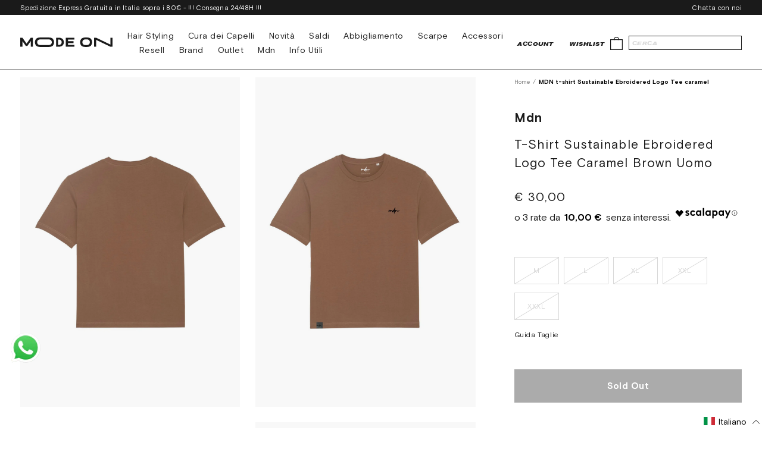

--- FILE ---
content_type: text/css
request_url: https://modeon.it/cdn/shop/t/13/assets/bundle.css?v=183299643031427396761713361768
body_size: 19001
content:
.slick-slider{position:relative;display:block;-webkit-box-sizing:border-box;box-sizing:border-box;-webkit-user-select:none;-moz-user-select:none;-ms-user-select:none;user-select:none;-webkit-touch-callout:none;-khtml-user-select:none;-ms-touch-action:pan-y;touch-action:pan-y;-webkit-tap-highlight-color:transparent}.slick-list{position:relative;display:block;overflow:hidden;margin:0;padding:0}.slick-list:focus{outline:none}.slick-list.dragging{cursor:pointer;cursor:hand}.slick-slider .slick-track,.slick-slider .slick-list{-webkit-transform:translate3d(0,0,0);-ms-transform:translate3d(0,0,0);transform:translateZ(0)}.slick-track{position:relative;top:0;left:0;display:block;margin-left:auto;margin-right:auto}.slick-track:before,.slick-track:after{display:table;content:""}.slick-track:after{clear:both}.slick-loading .slick-track{visibility:hidden}.slick-slide{display:none;float:left;height:100%;min-height:1px}[dir=rtl] .slick-slide{float:right}.slick-slide img{display:block}.slick-slide.slick-loading img{display:none}.slick-slide.dragging img{pointer-events:none}.slick-initialized .slick-slide{display:block}.slick-loading .slick-slide{visibility:hidden}.slick-vertical .slick-slide{display:block;height:auto;border:1px solid transparent}.slick-arrow.slick-hidden{display:none}@font-face{font-family:swiper-icons;src:url(data:application/font-woff;charset=utf-8;base64,\ [base64]//wADZ2x5ZgAAAywAAADMAAAD2MHtryVoZWFkAAABbAAAADAAAAA2E2+eoWhoZWEAAAGcAAAAHwAAACQC9gDzaG10eAAAAigAAAAZAAAArgJkABFsb2NhAAAC0AAAAFoAAABaFQAUGG1heHAAAAG8AAAAHwAAACAAcABAbmFtZQAAA/gAAAE5AAACXvFdBwlwb3N0AAAFNAAAAGIAAACE5s74hXjaY2BkYGAAYpf5Hu/j+W2+MnAzMYDAzaX6QjD6/4//Bxj5GA8AuRwMYGkAPywL13jaY2BkYGA88P8Agx4j+/8fQDYfA1AEBWgDAIB2BOoAeNpjYGRgYNBh4GdgYgABEMnIABJzYNADCQAACWgAsQB42mNgYfzCOIGBlYGB0YcxjYGBwR1Kf2WQZGhhYGBiYGVmgAFGBiQQkOaawtDAoMBQxXjg/wEGPcYDDA4wNUA2CCgwsAAAO4EL6gAAeNpj2M0gyAACqxgGNWBkZ2D4/wMA+xkDdgAAAHjaY2BgYGaAYBkGRgYQiAHyGMF8FgYHIM3DwMHABGQrMOgyWDLEM1T9/w8UBfEMgLzE////P/5//f/V/xv+r4eaAAeMbAxwIUYmIMHEgKYAYjUcsDAwsLKxc3BycfPw8jEQA/[base64]/uznmfPFBNODM2K7MTQ45YEAZqGP81AmGGcF3iPqOop0r1SPTaTbVkfUe4HXj97wYE+yNwWYxwWu4v1ugWHgo3S1XdZEVqWM7ET0cfnLGxWfkgR42o2PvWrDMBSFj/IHLaF0zKjRgdiVMwScNRAoWUoH78Y2icB/yIY09An6AH2Bdu/UB+yxopYshQiEvnvu0dURgDt8QeC8PDw7Fpji3fEA4z/PEJ6YOB5hKh4dj3EvXhxPqH/SKUY3rJ7srZ4FZnh1PMAtPhwP6fl2PMJMPDgeQ4rY8YT6Gzao0eAEA409DuggmTnFnOcSCiEiLMgxCiTI6Cq5DZUd3Qmp10vO0LaLTd2cjN4fOumlc7lUYbSQcZFkutRG7g6JKZKy0RmdLY680CDnEJ+UMkpFFe1RN7nxdVpXrC4aTtnaurOnYercZg2YVmLN/d/gczfEimrE/fs/bOuq29Zmn8tloORaXgZgGa78yO9/cnXm2BpaGvq25Dv9S4E9+5SIc9PqupJKhYFSSl47+Qcr1mYNAAAAeNptw0cKwkAAAMDZJA8Q7OUJvkLsPfZ6zFVERPy8qHh2YER+3i/BP83vIBLLySsoKimrqKqpa2hp6+jq6RsYGhmbmJqZSy0sraxtbO3sHRydnEMU4uR6yx7JJXveP7WrDycAAAAAAAH//wACeNpjYGRgYOABYhkgZgJCZgZNBkYGLQZtIJsFLMYAAAw3ALgAeNolizEKgDAQBCchRbC2sFER0YD6qVQiBCv/H9ezGI6Z5XBAw8CBK/m5iQQVauVbXLnOrMZv2oLdKFa8Pjuru2hJzGabmOSLzNMzvutpB3N42mNgZGBg4GKQYzBhYMxJLMlj4GBgAYow/P/PAJJhLM6sSoWKfWCAAwDAjgbRAAB42mNgYGBkAIIbCZo5IPrmUn0hGA0AO8EFTQAA);font-weight:400;font-style:normal}:root{--swiper-theme-color: #007aff}.swiper{margin-left:auto;margin-right:auto;position:relative;overflow:hidden;list-style:none;padding:0;z-index:1}.swiper-vertical>.swiper-wrapper{-webkit-box-orient:vertical;-webkit-box-direction:normal;-ms-flex-direction:column;flex-direction:column}.swiper-wrapper{position:relative;width:100%;height:100%;z-index:1;display:-webkit-box;display:-ms-flexbox;display:flex;-webkit-transition-property:-webkit-transform;transition-property:-webkit-transform;-o-transition-property:transform;transition-property:transform;transition-property:transform,-webkit-transform;-webkit-box-sizing:content-box;box-sizing:content-box}.swiper-android .swiper-slide,.swiper-wrapper{-webkit-transform:translate3d(0px,0,0);transform:translateZ(0)}.swiper-pointer-events{-ms-touch-action:pan-y;touch-action:pan-y}.swiper-pointer-events.swiper-vertical{-ms-touch-action:pan-x;touch-action:pan-x}.swiper-slide{-ms-flex-negative:0;flex-shrink:0;width:100%;height:100%;position:relative;-webkit-transition-property:-webkit-transform;transition-property:-webkit-transform;-o-transition-property:transform;transition-property:transform;transition-property:transform,-webkit-transform}.swiper-slide-invisible-blank{visibility:hidden}.swiper-autoheight,.swiper-autoheight .swiper-slide{height:auto}.swiper-autoheight .swiper-wrapper{-webkit-box-align:start;-ms-flex-align:start;align-items:flex-start;-webkit-transition-property:height,-webkit-transform;transition-property:height,-webkit-transform;-o-transition-property:transform,height;transition-property:transform,height;transition-property:transform,height,-webkit-transform}.swiper-3d,.swiper-3d.swiper-css-mode .swiper-wrapper{-webkit-perspective:1200px;perspective:1200px}.swiper-3d .swiper-wrapper,.swiper-3d .swiper-slide,.swiper-3d .swiper-slide-shadow,.swiper-3d .swiper-slide-shadow-left,.swiper-3d .swiper-slide-shadow-right,.swiper-3d .swiper-slide-shadow-top,.swiper-3d .swiper-slide-shadow-bottom,.swiper-3d .swiper-cube-shadow{-webkit-transform-style:preserve-3d;transform-style:preserve-3d}.swiper-3d .swiper-slide-shadow,.swiper-3d .swiper-slide-shadow-left,.swiper-3d .swiper-slide-shadow-right,.swiper-3d .swiper-slide-shadow-top,.swiper-3d .swiper-slide-shadow-bottom{position:absolute;left:0;top:0;width:100%;height:100%;pointer-events:none;z-index:10}.swiper-3d .swiper-slide-shadow{background:#00000026}.swiper-3d .swiper-slide-shadow-left{background-image:-webkit-gradient(linear,right top,left top,from(rgba(0,0,0,.5)),to(rgba(0,0,0,0)));background-image:-o-linear-gradient(right,rgba(0,0,0,.5),rgba(0,0,0,0));background-image:linear-gradient(to left,#00000080,#0000)}.swiper-3d .swiper-slide-shadow-right{background-image:-webkit-gradient(linear,left top,right top,from(rgba(0,0,0,.5)),to(rgba(0,0,0,0)));background-image:-o-linear-gradient(left,rgba(0,0,0,.5),rgba(0,0,0,0));background-image:linear-gradient(to right,#00000080,#0000)}.swiper-3d .swiper-slide-shadow-top{background-image:-webkit-gradient(linear,left bottom,left top,from(rgba(0,0,0,.5)),to(rgba(0,0,0,0)));background-image:-o-linear-gradient(bottom,rgba(0,0,0,.5),rgba(0,0,0,0));background-image:linear-gradient(to top,#00000080,#0000)}.swiper-3d .swiper-slide-shadow-bottom{background-image:-webkit-gradient(linear,left top,left bottom,from(rgba(0,0,0,.5)),to(rgba(0,0,0,0)));background-image:-o-linear-gradient(top,rgba(0,0,0,.5),rgba(0,0,0,0));background-image:linear-gradient(to bottom,#00000080,#0000)}.swiper-css-mode>.swiper-wrapper{overflow:auto;scrollbar-width:none;-ms-overflow-style:none}.swiper-css-mode>.swiper-wrapper::-webkit-scrollbar{display:none}.swiper-css-mode>.swiper-wrapper>.swiper-slide{scroll-snap-align:start start}.swiper-horizontal.swiper-css-mode>.swiper-wrapper{-ms-scroll-snap-type:x mandatory;scroll-snap-type:x mandatory}.swiper-vertical.swiper-css-mode>.swiper-wrapper{-ms-scroll-snap-type:y mandatory;scroll-snap-type:y mandatory}.swiper-centered>.swiper-wrapper:before{content:"";-ms-flex-negative:0;flex-shrink:0;-webkit-box-ordinal-group:10000;-ms-flex-order:9999;order:9999}.swiper-centered.swiper-horizontal>.swiper-wrapper>.swiper-slide:first-child{-webkit-margin-start:var(--swiper-centered-offset-before);margin-inline-start:var(--swiper-centered-offset-before)}.swiper-centered.swiper-horizontal>.swiper-wrapper:before{height:100%;min-height:1px;width:var(--swiper-centered-offset-after)}.swiper-centered.swiper-vertical>.swiper-wrapper>.swiper-slide:first-child{-webkit-margin-before:var(--swiper-centered-offset-before);margin-block-start:var(--swiper-centered-offset-before)}.swiper-centered.swiper-vertical>.swiper-wrapper:before{width:100%;min-width:1px;height:var(--swiper-centered-offset-after)}.swiper-centered>.swiper-wrapper>.swiper-slide{scroll-snap-align:center center}.swiper-virtual.swiper-css-mode .swiper-wrapper:after{content:"";position:absolute;left:0;top:0;pointer-events:none}.swiper-virtual.swiper-css-mode.swiper-horizontal .swiper-wrapper:after{height:1px;width:var(--swiper-virtual-size)}.swiper-virtual.swiper-css-mode.swiper-vertical .swiper-wrapper:after{width:1px;height:var(--swiper-virtual-size)}:root{--swiper-navigation-size: 44px}.swiper-button-prev,.swiper-button-next{position:absolute;top:50%;width:calc(var(--swiper-navigation-size) / 44 * 27);height:var(--swiper-navigation-size);margin-top:calc(0px - (var(--swiper-navigation-size) / 2));z-index:10;cursor:pointer;display:-webkit-box;display:-ms-flexbox;display:flex;-webkit-box-align:center;-ms-flex-align:center;align-items:center;-webkit-box-pack:center;-ms-flex-pack:center;justify-content:center;color:var(--swiper-navigation-color, var(--swiper-theme-color))}.swiper-button-prev.swiper-button-disabled,.swiper-button-next.swiper-button-disabled{opacity:.35;cursor:auto;pointer-events:none}.swiper-button-prev:after,.swiper-button-next:after{font-family:swiper-icons;font-size:var(--swiper-navigation-size);text-transform:none!important;letter-spacing:0;text-transform:none;font-variant:initial;line-height:1}.swiper-button-prev,.swiper-rtl .swiper-button-next{left:10px;right:auto}.swiper-button-prev:after,.swiper-rtl .swiper-button-next:after{content:"prev"}.swiper-button-next,.swiper-rtl .swiper-button-prev{right:10px;left:auto}.swiper-button-next:after,.swiper-rtl .swiper-button-prev:after{content:"next"}.swiper-button-lock{display:none}.swiper-pagination{position:absolute;text-align:center;-webkit-transition:.3s opacity;-o-transition:.3s opacity;transition:.3s opacity;-webkit-transform:translate3d(0,0,0);transform:translateZ(0);z-index:10}.swiper-pagination.swiper-pagination-hidden{opacity:0}.swiper-pagination-fraction,.swiper-pagination-custom,.swiper-horizontal>.swiper-pagination-bullets,.swiper-pagination-bullets.swiper-pagination-horizontal{bottom:10px;left:0;width:100%}.swiper-pagination-bullets-dynamic{overflow:hidden;font-size:0}.swiper-pagination-bullets-dynamic .swiper-pagination-bullet{-webkit-transform:scale(.33);-ms-transform:scale(.33);transform:scale(.33);position:relative}.swiper-pagination-bullets-dynamic .swiper-pagination-bullet-active,.swiper-pagination-bullets-dynamic .swiper-pagination-bullet-active-main{-webkit-transform:scale(1);-ms-transform:scale(1);transform:scale(1)}.swiper-pagination-bullets-dynamic .swiper-pagination-bullet-active-prev{-webkit-transform:scale(.66);-ms-transform:scale(.66);transform:scale(.66)}.swiper-pagination-bullets-dynamic .swiper-pagination-bullet-active-prev-prev{-webkit-transform:scale(.33);-ms-transform:scale(.33);transform:scale(.33)}.swiper-pagination-bullets-dynamic .swiper-pagination-bullet-active-next{-webkit-transform:scale(.66);-ms-transform:scale(.66);transform:scale(.66)}.swiper-pagination-bullets-dynamic .swiper-pagination-bullet-active-next-next{-webkit-transform:scale(.33);-ms-transform:scale(.33);transform:scale(.33)}.swiper-pagination-bullet{width:var(--swiper-pagination-bullet-width, var(--swiper-pagination-bullet-size, 8px));height:var(--swiper-pagination-bullet-height, var(--swiper-pagination-bullet-size, 8px));display:inline-block;border-radius:50%;background:var(--swiper-pagination-bullet-inactive-color, #000);opacity:var(--swiper-pagination-bullet-inactive-opacity, .2)}button.swiper-pagination-bullet{border:none;margin:0;padding:0;-webkit-box-shadow:none;box-shadow:none;-webkit-appearance:none;-moz-appearance:none;appearance:none}.swiper-pagination-clickable .swiper-pagination-bullet{cursor:pointer}.swiper-pagination-bullet:only-child{display:none!important}.swiper-pagination-bullet-active{opacity:var(--swiper-pagination-bullet-opacity, 1);background:var(--swiper-pagination-color, var(--swiper-theme-color))}.swiper-vertical>.swiper-pagination-bullets,.swiper-pagination-vertical.swiper-pagination-bullets{right:10px;top:50%;-webkit-transform:translate3d(0px,-50%,0);transform:translate3d(0,-50%,0)}.swiper-vertical>.swiper-pagination-bullets .swiper-pagination-bullet,.swiper-pagination-vertical.swiper-pagination-bullets .swiper-pagination-bullet{margin:var(--swiper-pagination-bullet-vertical-gap, 6px) 0;display:block}.swiper-vertical>.swiper-pagination-bullets.swiper-pagination-bullets-dynamic,.swiper-pagination-vertical.swiper-pagination-bullets.swiper-pagination-bullets-dynamic{top:50%;-webkit-transform:translateY(-50%);-ms-transform:translateY(-50%);transform:translateY(-50%);width:8px}.swiper-vertical>.swiper-pagination-bullets.swiper-pagination-bullets-dynamic .swiper-pagination-bullet,.swiper-pagination-vertical.swiper-pagination-bullets.swiper-pagination-bullets-dynamic .swiper-pagination-bullet{display:inline-block;-webkit-transition:.2s top,.2s -webkit-transform;transition:.2s top,.2s -webkit-transform;-o-transition:.2s transform,.2s top;transition:.2s transform,.2s top;transition:.2s transform,.2s top,.2s -webkit-transform}.swiper-horizontal>.swiper-pagination-bullets .swiper-pagination-bullet,.swiper-pagination-horizontal.swiper-pagination-bullets .swiper-pagination-bullet{margin:0 var(--swiper-pagination-bullet-horizontal-gap, 4px)}.swiper-horizontal>.swiper-pagination-bullets.swiper-pagination-bullets-dynamic,.swiper-pagination-horizontal.swiper-pagination-bullets.swiper-pagination-bullets-dynamic{left:50%;-webkit-transform:translateX(-50%);-ms-transform:translateX(-50%);transform:translate(-50%);white-space:nowrap}.swiper-horizontal>.swiper-pagination-bullets.swiper-pagination-bullets-dynamic .swiper-pagination-bullet,.swiper-pagination-horizontal.swiper-pagination-bullets.swiper-pagination-bullets-dynamic .swiper-pagination-bullet{-webkit-transition:.2s left,.2s -webkit-transform;transition:.2s left,.2s -webkit-transform;-o-transition:.2s transform,.2s left;transition:.2s transform,.2s left;transition:.2s transform,.2s left,.2s -webkit-transform}.swiper-horizontal.swiper-rtl>.swiper-pagination-bullets-dynamic .swiper-pagination-bullet{-webkit-transition:.2s right,.2s -webkit-transform;transition:.2s right,.2s -webkit-transform;-o-transition:.2s transform,.2s right;transition:.2s transform,.2s right;transition:.2s transform,.2s right,.2s -webkit-transform}.swiper-pagination-progressbar{background:#00000040;position:absolute}.swiper-pagination-progressbar .swiper-pagination-progressbar-fill{background:var(--swiper-pagination-color, var(--swiper-theme-color));position:absolute;left:0;top:0;width:100%;height:100%;-webkit-transform:scale(0);-ms-transform:scale(0);transform:scale(0);-webkit-transform-origin:left top;-ms-transform-origin:left top;transform-origin:left top}.swiper-rtl .swiper-pagination-progressbar .swiper-pagination-progressbar-fill{-webkit-transform-origin:right top;-ms-transform-origin:right top;transform-origin:right top}.swiper-horizontal>.swiper-pagination-progressbar,.swiper-pagination-progressbar.swiper-pagination-horizontal,.swiper-vertical>.swiper-pagination-progressbar.swiper-pagination-progressbar-opposite,.swiper-pagination-progressbar.swiper-pagination-vertical.swiper-pagination-progressbar-opposite{width:100%;height:4px;left:0;top:0}.swiper-vertical>.swiper-pagination-progressbar,.swiper-pagination-progressbar.swiper-pagination-vertical,.swiper-horizontal>.swiper-pagination-progressbar.swiper-pagination-progressbar-opposite,.swiper-pagination-progressbar.swiper-pagination-horizontal.swiper-pagination-progressbar-opposite{width:4px;height:100%;left:0;top:0}.swiper-pagination-lock{display:none}.swiper-scrollbar{border-radius:10px;position:relative;-ms-touch-action:none;background:#0000001a}.swiper-horizontal>.swiper-scrollbar{position:absolute;left:1%;bottom:3px;z-index:50;height:5px;width:98%}.swiper-vertical>.swiper-scrollbar{position:absolute;right:3px;top:1%;z-index:50;width:5px;height:98%}.swiper-scrollbar-drag{height:100%;width:100%;position:relative;background:#00000080;border-radius:10px;left:0;top:0}.swiper-scrollbar-cursor-drag{cursor:move}.swiper-scrollbar-lock{display:none}.swiper-zoom-container{width:100%;height:100%;display:-webkit-box;display:-ms-flexbox;display:flex;-webkit-box-pack:center;-ms-flex-pack:center;justify-content:center;-webkit-box-align:center;-ms-flex-align:center;align-items:center;text-align:center}.swiper-zoom-container>img,.swiper-zoom-container>svg,.swiper-zoom-container>canvas{max-width:100%;max-height:100%;-o-object-fit:contain;object-fit:contain}.swiper-slide-zoomed{cursor:move}.swiper-lazy-preloader{width:42px;height:42px;position:absolute;left:50%;top:50%;margin-left:-21px;margin-top:-21px;z-index:10;-webkit-transform-origin:50%;-ms-transform-origin:50%;transform-origin:50%;-webkit-animation:swiper-preloader-spin 1s infinite linear;animation:swiper-preloader-spin 1s infinite linear;-webkit-box-sizing:border-box;box-sizing:border-box;border:4px solid var(--swiper-preloader-color, var(--swiper-theme-color));border-radius:50%;border-top-color:transparent}.swiper-lazy-preloader-white{--swiper-preloader-color: #fff}.swiper-lazy-preloader-black{--swiper-preloader-color: #000}@-webkit-keyframes swiper-preloader-spin{to{-webkit-transform:rotate(360deg);transform:rotate(360deg)}}@keyframes swiper-preloader-spin{to{-webkit-transform:rotate(360deg);transform:rotate(360deg)}}.swiper .swiper-notification{position:absolute;left:0;top:0;pointer-events:none;opacity:0;z-index:-1000}.swiper-free-mode>.swiper-wrapper{-webkit-transition-timing-function:ease-out;-o-transition-timing-function:ease-out;transition-timing-function:ease-out;margin:0 auto}.swiper-grid>.swiper-wrapper{-ms-flex-wrap:wrap;flex-wrap:wrap}.swiper-grid-column>.swiper-wrapper{-ms-flex-wrap:wrap;flex-wrap:wrap;-webkit-box-orient:vertical;-webkit-box-direction:normal;-ms-flex-direction:column;flex-direction:column}.swiper-fade.swiper-free-mode .swiper-slide{-webkit-transition-timing-function:ease-out;-o-transition-timing-function:ease-out;transition-timing-function:ease-out}.swiper-fade .swiper-slide{pointer-events:none;-webkit-transition-property:opacity;-o-transition-property:opacity;transition-property:opacity}.swiper-fade .swiper-slide .swiper-slide{pointer-events:none}.swiper-fade .swiper-slide-active,.swiper-fade .swiper-slide-active .swiper-slide-active{pointer-events:auto}.swiper-cube{overflow:visible}.swiper-cube .swiper-slide{pointer-events:none;-webkit-backface-visibility:hidden;backface-visibility:hidden;z-index:1;visibility:hidden;-webkit-transform-origin:0 0;-ms-transform-origin:0 0;transform-origin:0 0;width:100%;height:100%}.swiper-cube .swiper-slide .swiper-slide{pointer-events:none}.swiper-cube.swiper-rtl .swiper-slide{-webkit-transform-origin:100% 0;-ms-transform-origin:100% 0;transform-origin:100% 0}.swiper-cube .swiper-slide-active,.swiper-cube .swiper-slide-active .swiper-slide-active{pointer-events:auto}.swiper-cube .swiper-slide-active,.swiper-cube .swiper-slide-next,.swiper-cube .swiper-slide-prev,.swiper-cube .swiper-slide-next+.swiper-slide{pointer-events:auto;visibility:visible}.swiper-cube .swiper-slide-shadow-top,.swiper-cube .swiper-slide-shadow-bottom,.swiper-cube .swiper-slide-shadow-left,.swiper-cube .swiper-slide-shadow-right{z-index:0;-webkit-backface-visibility:hidden;backface-visibility:hidden}.swiper-cube .swiper-cube-shadow{position:absolute;left:0;bottom:0;width:100%;height:100%;opacity:.6;z-index:0}.swiper-cube .swiper-cube-shadow:before{content:"";background:#000;position:absolute;left:0;top:0;bottom:0;right:0;-webkit-filter:blur(50px);filter:blur(50px)}.swiper-flip{overflow:visible}.swiper-flip .swiper-slide{pointer-events:none;-webkit-backface-visibility:hidden;backface-visibility:hidden;z-index:1}.swiper-flip .swiper-slide .swiper-slide{pointer-events:none}.swiper-flip .swiper-slide-active,.swiper-flip .swiper-slide-active .swiper-slide-active{pointer-events:auto}.swiper-flip .swiper-slide-shadow-top,.swiper-flip .swiper-slide-shadow-bottom,.swiper-flip .swiper-slide-shadow-left,.swiper-flip .swiper-slide-shadow-right{z-index:0;-webkit-backface-visibility:hidden;backface-visibility:hidden}.swiper-creative .swiper-slide{-webkit-backface-visibility:hidden;backface-visibility:hidden;overflow:hidden;-webkit-transition-property:opacity,height,-webkit-transform;transition-property:opacity,height,-webkit-transform;-o-transition-property:transform,opacity,height;transition-property:transform,opacity,height;transition-property:transform,opacity,height,-webkit-transform}.swiper-cards{overflow:visible}.swiper-cards .swiper-slide{-webkit-transform-origin:center bottom;-ms-transform-origin:center bottom;transform-origin:center bottom;-webkit-backface-visibility:hidden;backface-visibility:hidden;overflow:hidden}.mfp-bg{top:0;left:0;width:100%;height:100%;z-index:1042;overflow:hidden;position:fixed;background:#0b0b0b;opacity:.8}.mfp-wrap{top:0;left:0;width:100%;height:100%;z-index:1043;position:fixed;outline:none!important;-webkit-backface-visibility:hidden}.mfp-container{text-align:center;position:absolute;width:100%;height:100%;left:0;top:0;padding:0 8px;-webkit-box-sizing:border-box;box-sizing:border-box}.mfp-container:before{content:"";display:inline-block;height:100%;vertical-align:middle}.mfp-align-top .mfp-container:before{display:none}.mfp-content{position:relative;display:inline-block;vertical-align:middle;margin:0 auto;text-align:left;z-index:1045}.mfp-inline-holder .mfp-content,.mfp-ajax-holder .mfp-content{width:100%;cursor:auto}.mfp-ajax-cur{cursor:progress}.mfp-zoom-out-cur,.mfp-zoom-out-cur .mfp-image-holder .mfp-close{cursor:-webkit-zoom-out;cursor:zoom-out}.mfp-zoom{cursor:pointer;cursor:-webkit-zoom-in;cursor:zoom-in}.mfp-auto-cursor .mfp-content{cursor:auto}.mfp-close,.mfp-arrow,.mfp-preloader,.mfp-counter{-webkit-user-select:none;-moz-user-select:none;-ms-user-select:none;user-select:none}.mfp-loading.mfp-figure{display:none}.mfp-hide{display:none!important}.mfp-preloader{color:#ccc;position:absolute;top:50%;width:auto;text-align:center;margin-top:-.8em;left:8px;right:8px;z-index:1044}.mfp-preloader a{color:#ccc}.mfp-preloader a:hover{color:#fff}.mfp-s-ready .mfp-preloader,.mfp-s-error .mfp-content{display:none}button.mfp-close,button.mfp-arrow{overflow:visible;cursor:pointer;background:transparent;border:0;-webkit-appearance:none;display:block;outline:none;padding:0;z-index:1046;-webkit-box-shadow:none;box-shadow:none;-ms-touch-action:manipulation;touch-action:manipulation}button::-moz-focus-inner{padding:0;border:0}.mfp-close{width:44px;height:44px;line-height:44px;position:absolute;right:0;top:0;text-decoration:none;text-align:center;opacity:.65;padding:0 0 18px 10px;color:#fff;font-style:normal;font-size:28px;font-family:Arial,Baskerville,monospace}.mfp-close:hover,.mfp-close:focus{opacity:1}.mfp-close:active{top:1px}.mfp-close-btn-in .mfp-close{color:#333}.mfp-image-holder .mfp-close,.mfp-iframe-holder .mfp-close{color:#fff;right:-6px;text-align:right;padding-right:6px;width:100%}.mfp-counter{position:absolute;top:0;right:0;color:#ccc;font-size:12px;line-height:18px;white-space:nowrap}.mfp-arrow{position:absolute;opacity:.65;margin:-55px 0 0;top:50%;padding:0;width:90px;height:110px;-webkit-tap-highlight-color:transparent}.mfp-arrow:active{margin-top:-54px}.mfp-arrow:hover,.mfp-arrow:focus{opacity:1}.mfp-arrow:before,.mfp-arrow:after{content:"";display:block;width:0;height:0;position:absolute;left:0;top:0;margin-top:35px;margin-left:35px;border:medium inset transparent}.mfp-arrow:after{border-top-width:13px;border-bottom-width:13px;top:8px}.mfp-arrow:before{border-top-width:21px;border-bottom-width:21px;opacity:.7}.mfp-arrow-left{left:0}.mfp-arrow-left:after{border-right:17px solid #FFF;margin-left:31px}.mfp-arrow-left:before{margin-left:25px;border-right:27px solid #3F3F3F}.mfp-arrow-right{right:0}.mfp-arrow-right:after{border-left:17px solid #FFF;margin-left:39px}.mfp-arrow-right:before{border-left:27px solid #3F3F3F}.mfp-iframe-holder{padding-top:40px;padding-bottom:40px}.mfp-iframe-holder .mfp-content{line-height:0;width:100%;max-width:900px}.mfp-iframe-holder .mfp-close{top:-40px}.mfp-iframe-scaler{width:100%;height:0;overflow:hidden;padding-top:56.25%}.mfp-iframe-scaler iframe{position:absolute;display:block;top:0;left:0;width:100%;height:100%;-webkit-box-shadow:0 0 8px rgba(0,0,0,.6);box-shadow:0 0 8px #0009;background:#000}img.mfp-img{width:auto;max-width:100%;height:auto;display:block;line-height:0;-webkit-box-sizing:border-box;box-sizing:border-box;padding:40px 0;margin:0 auto}.mfp-figure{line-height:0}.mfp-figure:after{content:"";position:absolute;left:0;top:40px;bottom:40px;display:block;right:0;width:auto;height:auto;z-index:-1;-webkit-box-shadow:0 0 8px rgba(0,0,0,.6);box-shadow:0 0 8px #0009;background:#444}.mfp-figure small{color:#bdbdbd;display:block;font-size:12px;line-height:14px}.mfp-figure figure{margin:0}.mfp-bottom-bar{margin-top:-36px;position:absolute;top:100%;left:0;width:100%;cursor:auto}.mfp-title{text-align:left;line-height:18px;color:#f3f3f3;word-wrap:break-word;padding-right:36px}.mfp-image-holder .mfp-content{max-width:100%}.mfp-gallery .mfp-image-holder .mfp-figure{cursor:pointer}@media screen and (max-width: 800px) and (orientation: landscape),screen and (max-height: 300px){.mfp-img-mobile .mfp-image-holder{padding-left:0;padding-right:0}.mfp-img-mobile img.mfp-img{padding:0}.mfp-img-mobile .mfp-figure:after{top:0;bottom:0}.mfp-img-mobile .mfp-figure small{display:inline;margin-left:5px}.mfp-img-mobile .mfp-bottom-bar{background:#0009;bottom:0;margin:0;top:auto;padding:3px 5px;position:fixed;-webkit-box-sizing:border-box;box-sizing:border-box}.mfp-img-mobile .mfp-bottom-bar:empty{padding:0}.mfp-img-mobile .mfp-counter{right:5px;top:3px}.mfp-img-mobile .mfp-close{top:0;right:0;width:35px;height:35px;line-height:35px;background:#0009;position:fixed;text-align:center;padding:0}}@media all and (max-width: 900px){.mfp-arrow{-webkit-transform:scale(.75);-ms-transform:scale(.75);transform:scale(.75)}.mfp-arrow-left{-webkit-transform-origin:0;-ms-transform-origin:0;transform-origin:0}.mfp-arrow-right{-webkit-transform-origin:100%;-ms-transform-origin:100%;transform-origin:100%}.mfp-container{padding-left:6px;padding-right:6px}}*{padding:0;margin:0;outline:0;-webkit-box-sizing:border-box;box-sizing:border-box}*:before,*:after{-webkit-box-sizing:inherit;box-sizing:inherit}article,aside,details,figcaption,figure,footer,header,hgroup,menu,nav,section,summary,main{display:block}template{display:none}html{-webkit-tap-highlight-color:rgba(0,0,0,0);tap-highlight-color:rgba(0,0,0,0);font-size:10px;overflow-x:hidden}body{-moz-osx-font-smoothing:grayscale;-webkit-font-smoothing:antialiased;font-smoothing:antialiased;-webkit-text-size-adjust:none;-moz-text-size-adjust:none;-ms-text-size-adjust:none;text-size-adjust:none}img,iframe,video,audio,object{max-width:100%}img,iframe{border:0 none}img{height:auto;display:inline-block;vertical-align:middle}b,strong{font-weight:700}address{font-style:normal}svg:not(:root){overflow:hidden}a,button,input[type=submit],input[type=button],input[type=reset],input[type=file],input[type=image],label[for]{cursor:pointer}a[href^=tel],button[disabled],input[disabled],textarea[disabled],select[disabled]{cursor:default}button::-moz-focus-inner,input::-moz-focus-inner{padding:0;border:0}input[type=text],input[type=password],input[type=date],input[type=datetime],input[type=datetime-local],input[type=month],input[type=week],input[type=email],input[type=number],input[type=search],input[type=tel],input[type=time],input[type=url],input[type=color],textarea,a[href^=tel]{-webkit-appearance:none;-moz-appearance:none;appearance:none}input[type=search]::-webkit-search-cancel-button,input[type=search]::-webkit-search-decoration{-webkit-appearance:none;appearance:none}textarea{overflow:auto;-webkit-overflow-scrolling:touch;overflow-scrolling:touch}button,input,optgroup,select,textarea{font-family:inherit;font-size:inherit;color:inherit;-moz-osx-font-smoothing:grayscale;-webkit-font-smoothing:antialiased;font-smoothing:antialiased}button,select{text-transform:none}table{width:100%;border-collapse:collapse;border-spacing:0}nav ul,nav ol{list-style:none outside none}body{overflow-x:hidden;min-width:320px;background:#fff;font-family:Basis Grotesque Pro,Arial,Helvetica,sans-serif;font-weight:400;font-size:16px;line-height:1.5;color:#1a1a1a}html.no-scroll{position:fixed;overflow-y:scroll;width:100%}a{color:inherit;text-decoration:underline}a:hover,a[href^=tel]{text-decoration:none}h1,h2,h3,h4,h5,h6{margin-bottom:.75em}h1,.h1{font-size:40px;font-size:4.8rem;letter-spacing:.05em}@media (max-width: 480px){h1,.h1{font-size:3.3rem}}h2{font-size:30px}h3{font-size:20px}h4{font-size:15px;font-size:2.3rem}h5{font-size:10px;font-size:1.5rem}@media (max-width: 480px){h5{font-size:1.4rem}}h6{font-size:8.5px;font-size:1.2rem;letter-spacing:.05em}@media (max-width: 480px){h6{font-size:1.1rem}}p,ul,ol,dl,table,blockquote{margin-bottom:.75em}h1[class],h2[class],h3[class],h4[class],h5[class],h6[class],h1:last-child,h2:last-child,h3:last-child,h4:last-child,h5:last-child,h6:last-child,p:last-child,ul:last-child,ol:last-child,dl:last-child,table:last-child,blockquote:last-child{margin-bottom:0}ul,ol{margin-left:20px}img[style="float: left;"]{max-width:50%;height:auto;margin:0 10px 10px 0}img[style="float: right;"]{max-width:50%;height:auto;margin:0 0 10px 10px}nav ul,nav ol{margin-left:0}@font-face{font-family:Helvetica Neue LT Pro;src:url(//modeon.it/cdn/shop/t/13/assets/HelveticaNeueLTPro-BlkExO.woff2?v=157235025333938226801713361523) format("woff2"),url(//modeon.it/cdn/shop/t/13/assets/HelveticaNeueLTPro-BlkExO.woff?v=84597744885808616691713361523) format("woff");font-weight:900;font-style:italic;font-display:swap}@font-face{font-family:Basis Grotesque Pro;src:url(//modeon.it/cdn/shop/t/13/assets/BasisGrotesquePro-Regular.woff2?v=114047209221638929361713361523) format("woff2"),url(//modeon.it/cdn/shop/t/13/assets/BasisGrotesquePro-Regular.woff?v=162038550956771951171713361523) format("woff");font-weight:400;font-style:normal;font-display:swap}@font-face{font-family:Basis Grotesque Pro;src:url(//modeon.it/cdn/shop/t/13/assets/BasisGrotesquePro-Bold.woff2?v=113057979525149451851713361523) format("woff2"),url(//modeon.it/cdn/shop/t/13/assets/BasisGrotesquePro-Bold.woff?v=146913477691752171341713361523) format("woff");font-weight:700;font-style:normal;font-display:swap}@font-face{font-family:Basis Grotesque Pro;src:url(//modeon.it/cdn/shop/t/13/assets/BasisGrotesquePro-Light.woff2?v=152376338914953464861713361523) format("woff2"),url(//modeon.it/cdn/shop/t/13/assets/BasisGrotesquePro-Light.woff?v=96883216938280333831713361523) format("woff");font-weight:300;font-style:normal;font-display:swap}@font-face{font-family:Helvetica Neue LT Pro;src:url(//modeon.it/cdn/shop/t/13/assets/HelveticaNeueLTPro-HvEx.woff2?v=127160116807167649291713361523) format("woff2"),url(//modeon.it/cdn/shop/t/13/assets/HelveticaNeueLTPro-HvEx.woff?v=41354415800162306451713361523) format("woff");font-weight:900;font-style:normal;font-display:swap}@font-face{font-family:Akzidenz-Grotesk BQ Extended;src:url(//modeon.it/cdn/shop/t/13/assets/AkzidenzGroteskBQ-BoldExtIt.woff2?v=15736096395868291471713361523) format("woff2"),url(//modeon.it/cdn/shop/t/13/assets/AkzidenzGroteskBQ-BoldExtIt.woff?v=104916384348243421351713361523) format("woff");font-weight:700;font-style:italic;font-display:swap}@font-face{font-family:Akzidenz-Grotesk BQ;src:url(//modeon.it/cdn/shop/t/13/assets/AkzidenzGroteskBQ-BoldExtIt.woff2?v=15736096395868291471713361523) format("woff2"),url(//modeon.it/cdn/shop/t/13/assets/AkzidenzGroteskBQ-BoldExtIt.woff?v=104916384348243421351713361523) format("woff");font-weight:700;font-style:italic;font-display:swap}.invisible{position:absolute!important;visibility:hidden!important;opacity:0!important;pointer-events:none!important}.p-1{margin-bottom:17.9rem}@media (max-width: 1023px){.p-1{margin-bottom:10rem}}@media (max-width: 480px){.p-1{margin:2.7rem 2.5rem 7.5rem}}.clear:after{content:"";display:block;clear:both;visibility:hidden}.notext{overflow:hidden;text-indent:101%;white-space:nowrap}.visually-hidden{border:0;clip:rect(0 0 0 0);height:1px;margin:-1px;overflow:hidden;padding:0;position:absolute;width:1px}a.skip-link{left:-999px;position:absolute;top:auto;width:1px;height:1px;overflow:hidden;z-index:-999}a.skip-link:focus,a.skip-link:active{color:#fff;background-color:#000;left:auto;top:auto;width:30%;height:auto;overflow:auto;margin:10px 35%;padding:5px;border-radius:15px;border:4px solid yellow;text-align:center;font-size:1.2em;z-index:999}[hidden],.hidden{display:none!important}.alignleft{float:left}.alignright{float:right}[disabled],.disabled{cursor:default}.col{max-width:100%;-webkit-box-flex:1;-ms-flex:1 1;flex:1 1}.cols{display:-webkit-box;display:-ms-flexbox;display:flex;-webkit-box-orient:horizontal;-webkit-box-direction:normal;-ms-flex-flow:row wrap;flex-flow:row wrap}.col--1of2{max-width:50%;-webkit-box-flex:0;-ms-flex:0 0 50%;flex:0 0 50%}.visible-xs-block,.visible-xs-flex,.visible-xs-inline,.visible-xs-inline-block,.visible-sm-block,.visible-sm-inline,.visible-sm-inline-block,.visible-md-block,.visible-md-inline,.visible-md-inline-block,.visible-tb-block,.visible-tb-flex,.visible-lg-block,.visible-lg-inline,.visible-lg-inline-block{display:none!important}@media (max-width: 767px){.hidden-xs{display:none!important}.visible-xs-block{display:block!important}.visible-xs-flex{display:-webkit-box!important;display:-ms-flexbox!important;display:flex!important}.visible-xs-inline{display:inline!important}.visible-xs-inline-block{display:inline-block!important}}@media (min-width: 768px) and (max-width: 1023px){.hidden-sm{display:none!important}.visible-sm-block{display:block!important}.visible-sm-inline{display:inline!important}.visible-sm-inline-block{display:inline-block!important}}@media (max-width: 1023px){.visible-tb-block{display:block!important}.visible-tb-flex{display:-webkit-box!important;display:-ms-flexbox!important;display:flex!important}.hidden-tb{display:none!important}}@media (min-width: 1024px) and (max-width: 1200px){.hidden-md{display:none!important}.visible-md-block{display:block!important}.visible-md-inline{display:inline!important}.visible-md-inline-block{display:inline-block!important}}@media (min-width: 1201px){.hidden-lg{display:none!important}.visible-lg-block{display:block!important}.visible-lg-inline{display:inline!important}.visible-lg-inline-block{display:inline-block!important}}.accordion{border-top:.1rem solid #000}.accordion:last-child{border-bottom:.1rem solid #000}.accordion .accordion__section.is-active .accordion__head img{-webkit-transform:rotate(180deg);-ms-transform:rotate(180deg);transform:rotate(180deg)}.accordion .accordion__head{padding:1.8rem 0;cursor:pointer}.accordion .accordion__head img{display:inline-block;-webkit-transition:-webkit-transform .3s;transition:-webkit-transform .3s;-o-transition:transform .3s;transition:transform .3s;transition:transform .3s,-webkit-transform .3s}.accordion .accordion__head h6{display:-webkit-box;display:-ms-flexbox;display:flex;-webkit-box-align:center;-ms-flex-align:center;align-items:center;-webkit-box-pack:justify;-ms-flex-pack:justify;justify-content:space-between;font-family:Akzidenz-Grotesk BQ Extended,Arial,Helvetica,sans-serif;font-style:italic;font-size:.9rem;font-weight:700;text-transform:uppercase}.accordion .accordion__body{padding:0 0 2.8rem}@media (max-width: 767px),screen and (max-width: 812px) and (orientation: landscape){.accordion .accordion__body{padding:0 0 2.9rem}}.accordion .accordion__body p{margin:0;font-size:1.2rem;letter-spacing:.05em}.accordion .accordion__body p+p{margin-top:.5rem}@media (max-width: 767px),screen and (max-width: 812px) and (orientation: landscape){.accordion .accordion__body p+p{margin-top:.3rem}}.article--default{margin-bottom:100px}@media (max-width: 480px){.article--default{padding-bottom:40px;margin-bottom:40px}}.article--default .article__head{margin-bottom:60px;text-align:center}.article--default .article__title{margin-bottom:10px}.article--default .article__meta{margin-bottom:45px}.article--default .article__image{margin-bottom:0}.article--default .article__image img{width:100%;height:auto;margin-bottom:0}.article--default .article__body{margin-bottom:80px;padding:0 10%;color:#777}@media (max-width: 767px),screen and (max-width: 812px) and (orientation: landscape){.article--default .article__body{padding:0}}.article--default .article__body blockquote{margin-left:1em;margin-right:1em}.article--default .article__comments{padding:60px 10% 0;border-top:1px solid #eee}@media (max-width: 767px),screen and (max-width: 812px) and (orientation: landscape){.article--default .article__comments{padding:30px 0 0}}.article-item--default{margin-bottom:80px;padding-bottom:80px;border-bottom:1px solid #eee}.article-item--default .article-item__image{display:block;height:0;padding-top:56.25%;background-size:cover;background-position:center center;background-repeat:no-repeat;margin-bottom:50px}.article-item--default .article-item__content{padding:0 10%}@media (max-width: 480px){.article-item--default .article-item__content{padding:0 10px}}.article-item--default .article-item__head{margin-bottom:15px}.article-item--default .article-item__title{margin-bottom:5px}.article-item--default .article-item__title a{text-decoration:none}.article-item--default .article-item__meta{color:#959595}.article-item--default .article-item__body{margin-bottom:30px;font-size:16px;color:#777}.article h3{display:inline-block;font-family:Helvetica Neue LT Pro,Arial,Helvetica,sans-serif;font-weight:900;font-style:italic;text-transform:uppercase;letter-spacing:.05em;margin-bottom:1.2rem}@media (max-width: 767px),screen and (max-width: 812px) and (orientation: landscape){.article h3{font-size:1.4rem;margin-bottom:.4rem}}.article h3:hover a{-webkit-transform:skew(-15deg);-ms-transform:skew(-15deg);transform:skew(-15deg)}.article a{display:inline-block;text-decoration:none;-webkit-transition:-webkit-transform .3s;transition:-webkit-transform .3s;-o-transition:transform .3s;transition:transform .3s;transition:transform .3s,-webkit-transform .3s}.article p{font-size:1.4rem;letter-spacing:.03em}@media (max-width: 480px){.article p{font-size:1rem}}.article .article__image{display:block;position:relative;padding-bottom:75.96638655462185%;overflow:hidden;margin-bottom:1.9rem}@media (max-width: 767px),screen and (max-width: 812px) and (orientation: landscape){.article .article__image{margin-bottom:1.2rem}}@media (max-width: 480px){.article .article__image{padding-bottom:74.966387%}}.article .article__image a{display:block;width:100%;height:100%}.article .article__image a:hover img{-webkit-transform:scale(1);-ms-transform:scale(1);transform:scale(1)}.article .article__image img{position:absolute;top:0;left:0;width:100%;height:100%;-o-object-fit:cover;object-fit:cover;-webkit-transform:scale(1.1);-ms-transform:scale(1.1);transform:scale(1.1);-webkit-transition:-webkit-transform .5s ease-out;transition:-webkit-transform .5s ease-out;-o-transition:transform .5s ease-out;transition:transform .5s ease-out;transition:transform .5s ease-out,-webkit-transform .5s ease-out}.articles{display:grid;grid-template-columns:repeat(auto-fit,minmax(14rem,1fr));gap:3.4rem}@media (max-width: 480px){.articles{gap:3.7rem 1.4rem}}.bar{display:grid;grid-template-columns:repeat(auto-fit,minmax(7rem,1fr));justify-items:space-between}@media (max-width: 1023px){.bar{grid-template-columns:1fr 2fr}}.bar p:first-of-type{justify-self:center;grid-column:2 / 3}@media (max-width: 1023px){.bar p:first-of-type{grid-column:2 / 4;justify-self:end}}.bar a:first-of-type{grid-column:1 / 2}.bar p,.bar a{font-size:1.1rem;letter-spacing:.03em;line-height:1.2;font-weight:400;color:#fff;margin-bottom:0;text-decoration:none}@media (max-width: 480px){.bar p,.bar a{font-size:1rem}}.bar .bar__aside{grid-column:3 / 4;justify-self:flex-end;display:-webkit-box;display:-ms-flexbox;display:flex;-webkit-box-align:center;-ms-flex-align:center;align-items:center}.bar .bar__nav{margin-right:2.6rem}.breadcrumbs{margin-bottom:3.7rem;font-size:1rem;color:#777}@media (max-width: 767px),screen and (max-width: 812px) and (orientation: landscape){.breadcrumbs{margin-bottom:1.5rem}}.breadcrumbs a{text-decoration:none}.breadcrumbs a:hover{text-decoration:underline}.breadcrumbs .is-current{font-weight:700;color:#000}.breadcrumbs .breadcrumbs__divider{padding:0 .2rem}.btn{display:inline-block;vertical-align:middle;text-align:center;cursor:pointer;-webkit-box-shadow:none;box-shadow:none;-webkit-appearance:none;-moz-appearance:none;appearance:none;background:#000;padding:16px 40px;font-weight:700;font-size:15px;letter-spacing:.03em;line-height:1.5;color:#fff;border:1px solid transparent;border-radius:0;text-decoration:none}.btn:hover{background-color:#fff;color:#000;border-color:currentColor}.btn--inverse{background:#fff;color:#000;border-color:currentColor}.btn--inverse:hover{background:#000;color:#fff;border-color:transparent}.btn--block{display:block;padding-left:0;padding-right:0}.cart-drawer{width:500px;max-width:85vw;background-color:#fff;position:fixed;top:9.6rem;bottom:0;right:0;z-index:13;-webkit-transform:translateX(100%);-ms-transform:translateX(100%);transform:translate(100%);-webkit-transition:-webkit-transform .3s;transition:-webkit-transform .3s;-o-transition:transform .3s;transition:transform .3s;transition:transform .3s,-webkit-transform .3s}@media (max-width: 1023px){.cart-drawer{top:8.1rem}}@media (max-width: 767px),screen and (max-width: 812px) and (orientation: landscape){.cart-drawer{top:7.4rem}}@media (max-width: 480px){.cart-drawer{top:7.3rem}}.cart-drawer.is-visible{-webkit-transform:translateX(0);-ms-transform:translateX(0);transform:translate(0)}.cart-drawer .cart-drawer__head{margin-bottom:20px;position:relative}.cart-drawer .cart-drawer__head h3{margin-bottom:0}.cart-drawer .cart-drawer__inner{display:-webkit-box;display:-ms-flexbox;display:flex;-webkit-box-orient:vertical;-webkit-box-direction:normal;-ms-flex-direction:column;flex-direction:column;height:100%;padding:30px;overflow-x:hidden;overflow-y:auto}@media (max-width: 767px),screen and (max-width: 812px) and (orientation: landscape){.cart-drawer .cart-drawer__inner{padding:1.5rem}}.cart-drawer .cart-drawer__close{font-size:32px;line-height:1;text-decoration:none;position:absolute;top:6px;right:0}.cart-drawer .cart-drawer__foot{margin-top:auto}.cart-drawer .cart-drawer__subtotal{display:-webkit-box;display:-ms-flexbox;display:flex;-webkit-box-pack:justify;-ms-flex-pack:justify;justify-content:space-between;-webkit-box-align:center;-ms-flex-align:center;align-items:center;margin-bottom:20px}.cart-drawer .cart-drawer__subtotal span:first-child{font-size:24px}.cart-drawer .cart-drawer__subtotal span:last-child{font-size:18px}.cart-drawer-overlay{font-size:0;background-color:#000000b3;display:block;opacity:0;visibility:hidden;-webkit-transition:opacity .3s,visibility .3s;-o-transition:opacity .3s,visibility .3s;transition:opacity .3s,visibility .3s;position:fixed;top:0;right:0;bottom:0;left:0;z-index:3}.cart-drawer.is-visible+.cart-drawer-overlay{opacity:1;visibility:visible}.cart{margin:4rem 0}.cart table{text-align:left}@media (max-width: 767px),screen and (max-width: 812px) and (orientation: landscape){.cart table{width:100%;display:block}}.cart th,.cart td{padding:20px 10px}.cart th:first-child,.cart td:first-child{padding-left:0}.cart th:last-child,.cart td:last-child{padding-right:0}.cart th{font-weight:400;color:#959595;border-bottom:1px solid #eee}@media (max-width: 767px),screen and (max-width: 812px) and (orientation: landscape){.cart th{display:none}}@media (max-width: 767px),screen and (max-width: 812px) and (orientation: landscape){.cart td{display:block;width:100%!important;text-align:center!important}}@media (max-width: 767px),screen and (max-width: 812px) and (orientation: landscape){.cart tr{display:block;width:100%;position:relative}}@media (max-width: 767px),screen and (max-width: 812px) and (orientation: landscape){.cart tr+tr{border-top:1px solid #000}}@media (max-width: 767px),screen and (max-width: 812px) and (orientation: landscape){.cart thead{display:none}}@media (max-width: 767px),screen and (max-width: 812px) and (orientation: landscape){.cart tbody{width:100%;display:block}}@media (max-width: 767px),screen and (max-width: 812px) and (orientation: landscape){.cart tbody td{padding:0 0 5px}.cart tbody td:before{content:attr(data-attr);display:block;margin-bottom:5px;font-weight:700}}.cart tbody tr{border-bottom:1px solid #eee}.cart tfoot{text-align:right}@media (max-width: 767px),screen and (max-width: 812px) and (orientation: landscape){.cart tfoot{display:block;width:100%;border-top:1px solid #000}}@media (max-width: 767px),screen and (max-width: 812px) and (orientation: landscape){.cart tfoot tr:first-child{padding:10px 0}}@media (max-width: 767px),screen and (max-width: 812px) and (orientation: landscape){.cart tfoot tr:first-child td{padding:0;border:0}}.cart tfoot td{padding:15px 10px}.cart .cart__product{text-decoration:none}.cart .cart__image{width:140px}.cart .cart__quantity{width:140px;text-align:center}.cart .cart__remove{width:22px}.cart .cart__variant{padding-top:5px}.cart .cart__properties{padding-top:10px;font-style:italic;opacity:.6}.cart .cart__properties:empty{display:none}.cart .cart__total-label{font-size:16px;color:#959595}.cart .cart__total-value{font-weight:700;font-size:18px;line-height:1.56}.cart .cart__subtotal-savings:empty{display:none}.cart .cart__info{font-style:italic;color:#959595}.cart .cart__info td{padding-bottom:40px;text-align:right}.cart .cart__price,.cart .cart__total{width:160px;font-weight:700}@media (max-width: 1023px){.cart .cart__price,.cart .cart__total{width:140px}}.cart .cart__total{text-align:right}.cart .field--quantity{max-width:80px;text-align:center}.cart .js-quantity .field{-webkit-appearance:textfield;-moz-appearance:textfield;appearance:textfield}.cart .js-quantity .field::-webkit-outer-spin-button,.cart .js-quantity .field::-webkit-inner-spin-button{-webkit-appearance:none;margin:0}.cart .js-quantity.field input[type=number]{-moz-appearance:textfield}.cart .remove{font-size:12px;text-decoration:none}.cart .remove span{position:relative;display:inline-block;vertical-align:middle;margin-right:10px;width:20px;height:20px;border-radius:50%;border:1px solid #eee}.cart .remove span:before,.cart .remove span:after{content:"";position:absolute;top:50%;left:5px;right:5px;height:1px;background:#000;-webkit-transform:translateY(-50%) rotate(45deg);-ms-transform:translateY(-50%) rotate(45deg);transform:translateY(-50%) rotate(45deg)}.cart .remove span:after{-webkit-transform:translateY(-50%) rotate(-45deg);-ms-transform:translateY(-50%) rotate(-45deg);transform:translateY(-50%) rotate(-45deg)}.cart .remove:hover span{background:#000}.cart .remove:hover span:before,.cart .remove:hover span:after{background:#eee}.boost-pfs-filter-tree-v .boost-pfs-filter-option-title-text{font-weight:900;font-family:Helvetica Neue LT Pro,Arial,Helvetica,sans-serif;font-style:italic;letter-spacing:.05em}.boost-pfs-filter-tree-v .boost-pfs-filter-option-title-text:before{display:none!important}.boost-pfs-filter-tree-v .boost-pfs-filter-option-title .boost-pfs-filter-clear{opacity:0;visibility:hidden}.boost-pfs-filter-option .boost-pfs-filter-option-item{padding-left:2.9rem!important}.boost-pfs-filter-option-show-search-box-wrapper>.boost-pfs-filter-option-show-search-box[type=text]{padding:0rem .5rem .4rem;border-radius:0;border:.1rem solid #1a1a1a;width:100%;position:relative;height:auto!important}@media (max-width: 1023px){.boost-pfs-filter-option-show-search-box-wrapper>.boost-pfs-filter-option-show-search-box[type=text]{padding:0 .5rem}}.boost-pfs-filter-option-show-search-box-wrapper>.boost-pfs-filter-option-show-search-box[type=text]::-webkit-input-placeholder{font-family:Akzidenz-Grotesk BQ Extended,Arial,Helvetica,sans-serif;font-weight:700;font-style:italic;font-size:.9rem;text-transform:uppercase;letter-spacing:.05em;color:#dbdbdb;line-height:1}.boost-pfs-filter-option-show-search-box-wrapper>.boost-pfs-filter-option-show-search-box[type=text]::-moz-placeholder{font-family:Akzidenz-Grotesk BQ Extended,Arial,Helvetica,sans-serif;font-weight:700;font-style:italic;font-size:.9rem;text-transform:uppercase;letter-spacing:.05em;color:#dbdbdb;line-height:1}.boost-pfs-filter-option-show-search-box-wrapper>.boost-pfs-filter-option-show-search-box[type=text]:-ms-input-placeholder{font-family:Akzidenz-Grotesk BQ Extended,Arial,Helvetica,sans-serif;font-weight:700;font-style:italic;font-size:.9rem;text-transform:uppercase;letter-spacing:.05em;color:#dbdbdb;line-height:1}.boost-pfs-filter-option-show-search-box-wrapper>.boost-pfs-filter-option-show-search-box[type=text]::-ms-input-placeholder{font-family:Akzidenz-Grotesk BQ Extended,Arial,Helvetica,sans-serif;font-weight:700;font-style:italic;font-size:.9rem;text-transform:uppercase;letter-spacing:.05em;color:#dbdbdb;line-height:1}.boost-pfs-filter-option-show-search-box-wrapper>.boost-pfs-filter-option-show-search-box[type=text]::placeholder{font-family:Akzidenz-Grotesk BQ Extended,Arial,Helvetica,sans-serif;font-weight:700;font-style:italic;font-size:.9rem;text-transform:uppercase;letter-spacing:.05em;color:#dbdbdb;line-height:1}.boost-pfs-filter-option.boost-pfs-filter-has-scrollbar .boost-pfs-filter-option-content .boost-pfs-filter-option-content-inner{max-height:29.5rem!important}.boost-pfs-filter-tree-v .boost-pfs-filter-options-wrapper>.boost-pfs-filter-option{padding:2.4rem 0}.boost-pfs-filter-option-column-1 .boost-pfs-filter-option-content.boost-pfs-filter-has-searchbox{padding-top:.8rem}.boost-pfs-filter-option-column-1 .boost-pfs-filter-option-content{padding-top:.7rem}.boost-pfs-filter-option-item-list.boost-pfs-filter-option-item-list-multiple-list li{margin:0}.boost-pfs-filter-option-item-list.boost-pfs-filter-option-item-list-multiple-list li+li{margin-top:.3rem}.boost-pfs-filter-option-item-list.boost-pfs-filter-option-item-list-multiple-list li .boost-pfs-check-box{width:1rem!important;height:1rem!important;border:.005rem solid #000!important;top:.7rem!important}.boost-pfs-filter-option-content-inner .boost-pfs-filter-option-item-list.boost-pfs-filter-option-item-list-multiple-list li.selected .boost-pfs-check-box:before{-webkit-transform:none;-ms-transform:none;transform:none;border:none;width:.6rem;height:.6rem;background-color:#000;top:50%;left:50%;-webkit-transform:translate(-50%,-50%);-ms-transform:translate(-50%,-50%);transform:translate(-50%,-50%)}.boost-pfs-filter-button>.boost-pfs-filter-option-value{letter-spacing:.03em;font-size:1.2rem}.boost-pfs-filter-button>.boost-pfs-filter-option-amount{display:none}.boost-pfs-filter-options-wrapper>.boost-pfs-filter-option{border-top:none!important}.boost-pfs-filter-option .boost-pfs-filter-option-content .boost-pfs-filter-option-range-amount{display:none}.boost-pfs-filter-option-range .boost-pfs-filter-option-range-slider .noUi-base .noUi-connects{background-color:#dbdbdb;height:.1rem;opacity:1}.boost-pfs-filter-option-range .boost-pfs-filter-option-range-slider .noUi-base .noUi-connects>.noUi-connect{background-color:#000;height:.23rem;opacity:1}.boost-pfs-filter-option-range .boost-pfs-filter-option-range-slider .noUi-base .noUi-origin>.noUi-handle{width:1rem;height:1rem;border-radius:0;position:relative;top:-.5rem}.boost-pfs-filter-option-range-slider .noUi-touch-area{width:.6rem;height:.6rem;background-color:#000;position:absolute;top:50%;left:50%;-webkit-transform:translate(-50%,-50%);-ms-transform:translate(-50%,-50%);transform:translate(-50%,-50%)}.boost-pfs-filter-option-range .boost-pfs-filter-option-range-slider .noUi-pips-horizontal .noUi-marker.noUi-marker-large{display:none}.boost-pfs-filter-options-wrapper .boost-pfs-filter-option-range-style2 .boost-pfs-filter-option-range-slider .noUi-tooltip{top:2.2rem}.boost-pfs-filter-custom-sorting button{text-transform:none}.boost-pfs-filter-custom-sorting button.boost-pfs-filter-top-sorting-wrapper{padding:0;display:-webkit-box!important;display:-ms-flexbox!important;display:flex!important;-webkit-box-align:center;-ms-flex-align:center;align-items:center}.boost-pfs-filter-custom-sorting button.boost-pfs-filter-top-sorting-wrapper>span:after{display:none}.boost-pfs-filter-top-sorting{display:-webkit-box!important;display:-ms-flexbox!important;display:flex!important;-webkit-box-align:center;-ms-flex-align:center;align-items:center}.boost-pfs-filter-top-sorting h6{font-family:Helvetica Neue LT Pro,Arial,Helvetica,sans-serif;font-weight:900;font-style:italic;letter-spacing:.05em;font-size:.9rem;text-transform:uppercase;margin:0 1rem 0 0;line-height:1}.boost-pfs-filter-custom-sorting button.boost-pfs-filter-top-sorting-wrapper>span>span{font-size:1.1rem;font-weight:400;letter-spacing:.03em;color:#000}@media (max-width: 767px),screen and (max-width: 812px) and (orientation: landscape){.boost-pfs-filter-custom-sorting button.boost-pfs-filter-top-sorting-wrapper>span>span{display:none}}@media (max-width: 767px),screen and (max-width: 812px) and (orientation: landscape){.boost-pfs-filter-toolbar-item.boost-pfs-filter-custom-sorting.boost-pfs-filter-top-sorting{display:none}}@media (max-width: 767px),screen and (max-width: 812px) and (orientation: landscape){.boost-pfs-filter-default-toolbar .boost-pfs-filter-toolbar-item{width:100%!important}}.boost-pfs-minicart-wrapper.boost-pfs-minicart-active .boost-pfs-minicart-container{z-index:9999999999!important}.boost-pfs-filter-default-toolbar .boost-pfs-filter-tree-mobile-button{position:relative}.boost-pfs-filter-default-toolbar .boost-pfs-filter-tree-mobile-button.is-underlined:after{content:"";position:absolute;bottom:-.3rem;left:0;width:100%;height:.1rem;background-color:#1a1a1a}.boost-pfs-filter-default-toolbar .boost-pfs-filter-tree-mobile-button button{font-size:.9rem;font-family:Helvetica Neue LT Pro,Arial,Helvetica,sans-serif;font-weight:900;font-style:italic;letter-spacing:.05em;text-transform:uppercase;padding:0;line-height:1;height:auto}@media (max-width: 767px),screen and (max-width: 812px) and (orientation: landscape){.boost-pfs-filter-left-col-inner .boost-pfs-filter-toolbar-top-mobile{width:81px}}.boost-pfs-filter-left-col-inner .boost-pfs-filter-tree-mobile-button{width:100%!important;float:none!important}.boost-pfs-filter-left-col-inner .boost-pfs-filter-tree-mobile-button button{height:18px;padding:0 25px 0 15px;font-size:12px}.boost-pfs-filter-left-col-inner .boost-pfs-filter-custom-filter-button:before,.boost-pfs-filter-left-col-inner .boost-pfs-filter-tree-mobile-button button:before{right:7px}.boost-pfs-filter-left-col-inner .boost-pfs-filter-toolbar-top-mobile{border-top:none;border-bottom:none;margin-bottom:0}@media (max-width: 767px),screen and (max-width: 812px) and (orientation: landscape){.boost-pfs-filter-left-col-inner .boost-pfs-filter-tree-mobile-style2.boost-pfs-filter-tree-v .boost-pfs-filter-options-wrapper{position:static}}@media (max-width: 767px),screen and (max-width: 812px) and (orientation: landscape){.boost-pfs-filter-left-col-inner .boost-pfs-filter-tree-mobile-style2 .boost-pfs-filter-mobile-footer,.boost-pfs-filter-left-col-inner .boost-pfs-filter-tree-mobile-style2.boost-pfs-filter-tree-v .boost-pfs-filter-options-wrapper,.boost-pfs-filter-left-col-inner .boost-pfs-filter-tree-mobile-style2.boost-pfs-filter-tree-v{width:65vw!important;right:0;z-index:100000000000000000000000000000001!important;background-color:#fff}}@media (max-width: 767px),screen and (max-width: 812px) and (orientation: landscape){.boost-pfs-filter-left-col-inner .boost-pfs-filter-tree-mobile-style2 .boost-pfs-filter-mobile-toolbar .boost-pfs-filter-mobile-toolbar-top{width:calc(100% - 65vw)}}.boost-pfs-filter-left-col-inner .boost-pfs-filter-mobile-toolbar-middle{font-weight:400!important}.boost-pfs-filter-custom-sorting .boost-pfs-filter-filter-dropdown{max-width:17.6rem!important}.boost-pfs-filter-left-col .boost-pfs-filter-tree-mobile-style3.boost-pfs-filter-tree-v .boost-pfs-filter-option .boost-pfs-filter-option-title .boost-pfs-filter-option-title-heading:after{display:none!important}.boost-pfs-filter-tree-mobile-style3 .boost-pfs-filter-mobile-footer button{display:none}@media (max-width: 767px),screen and (max-width: 812px) and (orientation: landscape){.boost-pfs-filter-left-col .boost-pfs-filter-tree-mobile-style3.boost-pfs-filter-tree-v .boost-pfs-filter-options-wrapper{width:65vw;top:8rem}.boost-pfs-filter-left-col .boost-pfs-filter-tree-mobile-style3.boost-pfs-filter-tree-v{width:calc(100% - 32vw)!important}.boost-pfs-filter-left-col .boost-pfs-filter-tree-mobile-style3 .boost-pfs-filter-mobile-toolbar .boost-pfs-filter-mobile-toolbar-top .boost-pfs-filter-close span{display:none}.boost-pfs-filter-left-col .boost-pfs-filter-tree-mobile-style3 .boost-pfs-filter-mobile-toolbar .boost-pfs-filter-mobile-toolbar-top{width:calc(100% - 68vw)}}.boost-pfs-filter-left-col .boost-pfs-filter-custom-filter-button:before,.boost-pfs-filter-left-col .boost-pfs-filter-tree-mobile-button button:before{display:none!important}.boost-pfs-filter-custom-filter-button:before,.boost-pfs-filter-tree-mobile-button button:before{display:none}.boost-pfs-filter-left-col .boost-pfs-filter-tree-mobile-sticky.boost-pfs-filter-tree-mobile-open{top:7.4rem;z-index:999}.boost-pfs-filter-left-col .boost-pfs-filter-tree-mobile-style3 .boost-pfs-filter-mobile-toolbar .boost-pfs-filter-mobile-toolbar-header,.boost-pfs-filter-left-col .boost-pfs-filter-tree-mobile-style3 .boost-pfs-filter-mobile-toolbar .boost-pfs-filter-mobile-toolbar-bottom{display:none}.boost-pfs-filter-left-col .boost-pfs-filter-tree-mobile-style3.boost-pfs-filter-tree-v .boost-pfs-filter-options-wrapper{top:8rem!important}.boost-pfs-filter-left-col .boost-pfs-filter-tree-mobile-style3.boost-pfs-filter-tree-v .boost-pfs-filter-options-wrapper.is-scrolled{top:12rem!important}.boost-pfs-body-no-scroll,.boost-pfs-body-no-scroll body{overflow:auto!important;-webkit-overflow:auto!important;position:static!important;width:100%!important}.boost-pfs-filter-wrapper .boost-pfs-container-default-fullwidth{padding:0 3.4rem;display:grid;grid-template-columns:17.5% 1fr}@media (min-width: 1499px){.boost-pfs-filter-wrapper .boost-pfs-container-default-fullwidth{grid-template-columns:17.5% 65% 1fr}}@media (max-width: 1200px){.boost-pfs-filter-wrapper .boost-pfs-container-default-fullwidth{gap:2rem}}@media (max-width: 767px),screen and (max-width: 812px) and (orientation: landscape){.boost-pfs-filter-wrapper .boost-pfs-container-default-fullwidth{grid-template-columns:1fr;padding:0 1.5rem}}.boost-pfs-filter-wrapper .boost-pfs-filter-right-col{position:relative;width:100%!important}.boost-pfs-filter-left-col{width:100%!important}.boost-pfs-filter-left-col .boost-pfs-filter-left-col-inner{max-width:18rem}.boost-pfs-filter-product-item-inner .boost-pfs-filter-product-item-label .sale{background-color:transparent;font-family:Helvetica Neue LT Pro,Arial,Helvetica,sans-serif;font-weight:900;font-style:italic;color:#1a1a1a;font-size:.9rem;letter-spacing:.05em}.boost-pfs-filter-product-item-inner .boost-pfs-filter-product-item-label{padding:7px 2px}.boost-pfs-action-list-wrapper.boost-pfs-action-extend{display:none!important}.boost-pfs-filter-product-item-equal-height-auto .boost-pfs-filter-product-item-grid .boost-pfs-filter-product-item-image{margin-bottom:0}.boost-pfs-filter-product-bottom-inner{-webkit-transition:background-color .3s;-o-transition:background-color .3s;transition:background-color .3s}.boost-pfs-filter-product-item-image{border:.1rem solid transparent}.boost-pfs-filter-product-item:hover .boost-pfs-filter-product-item-image{border:.1rem solid #1a1a1a}.boost-pfs-filter-product-item .wk-button{opacity:0;-webkit-transition:opacity .3s;-o-transition:opacity .3s;transition:opacity .3s}.boost-pfs-filter-product-item:hover .wk-button{opacity:1}.boost-pfs-filter-product-item:hover .product-options ul{opacity:1;visibility:visible;-webkit-transform:translateY(0);-ms-transform:translateY(0);transform:translateY(0)}.boost-pfs-filter-product-item-image-link img.boost-pfs-filter-product-item-main-image{width:100%;height:100%;-o-object-fit:contain!important;object-fit:contain!important}.boost-pfs-filter-product-item:hover .boost-pfs-filter-product-bottom-inner{background-color:#1a1a1a;color:#fff}.boost-pfs-filter-product-bottom-inner{color:#1a1a1a;padding:1.5rem .5rem 1.1rem .9rem}.boost-pfs-filter-product-bottom-inner .boost-pfs-filter-product-item-vendor{display:-webkit-box;display:-ms-flexbox;display:flex;-webkit-box-pack:justify;-ms-flex-pack:justify;justify-content:space-between;font-family:Basis Grotesque Pro,Arial,Helvetica,sans-serif;font-weight:700;font-size:1.2rem;text-transform:none;letter-spacing:.05em;color:currentColor;margin-bottom:0}.boost-pfs-filter-product-bottom-inner .boost-pfs-filter-product-item-title{font-family:Basis Grotesque Pro,Arial,Helvetica,sans-serif;text-decoration:none;font-size:1.2rem;letter-spacing:.05em;font-weight:400;color:currentColor;margin-bottom:1.2rem}.boost-pfs-filter-product-bottom-inner .boost-pfs-filter-product-item-price{color:currentColor;font-family:Basis Grotesque Pro,Arial,Helvetica,sans-serif;font-size:1.1rem;letter-spacing:.05em;padding:0}.boost-pfs-filter-product-bottom-inner .boost-pfs-filter-product-item-price .boost-pfs-filter-product-item-sale-price{font-weight:700!important}.boost-pfs-filter-product-bottom-inner .boost-pfs-filter-product-item-price .boost-pfs-filter-product-item-sale-price,.boost-pfs-filter-product-bottom-inner .boost-pfs-filter-product-item-price s{font-family:Basis Grotesque Pro,Arial,Helvetica,sans-serif;font-size:1.1rem;letter-spacing:.05em;color:inherit}.product-options{max-width:27rem;width:100%;margin:0 auto;padding:0 1rem;position:absolute;z-index:10;bottom:1rem;left:0;right:0}.boost-pfs-filter-wrapper .boost-pfs-filter-right-col{padding-left:0}.boost-pfs-filter-wrapper .boost-pfs-filter-left-col{padding-top:4.5rem}@media (max-width: 767px),screen and (max-width: 812px) and (orientation: landscape){.boost-pfs-filter-wrapper .boost-pfs-filter-left-col{padding:0}}@media (min-width: 767px){.boost-pfs-container-default-fullwidth .boost-pfs-filter-right-col .boost-pfs-filter-products{margin-left:-2.8rem}}.boost-pfs-filter-right-col .boost-pfs-filter-products .boost-pfs-filter-product-item{padding-left:2.8rem}@media (max-width: 767px),screen and (max-width: 812px) and (orientation: landscape){.boost-pfs-filter-right-col .boost-pfs-filter-products .boost-pfs-filter-product-item{padding-left:1.5rem}}.collection--default .collection__head{text-align:center;margin-bottom:25px}.collection--default .collection__head--image{min-height:14%;padding:3.5% 0;background-size:cover;background-position:center center;background-repeat:no-repeat;color:#fff}.collection--default .collection__sort{margin-bottom:90px}.collection--default .collection__items{display:-webkit-box;display:-ms-flexbox;display:flex;-ms-flex-wrap:wrap;flex-wrap:wrap;margin:0 -1.5%}@media (max-width: 480px){.collection--default .collection__items{display:block;margin:0}}.collection--default .collection__items>*{-webkit-box-flex:0;-ms-flex:0 0 25%;flex:0 0 25%;max-width:25%;padding:0 1.5%;margin-bottom:60px}@media (max-width: 1023px){.collection--default .collection__items>*{-webkit-box-flex:0;-ms-flex:0 0 33.3%;flex:0 0 33.3%;max-width:33.3%}}@media (max-width: 767px),screen and (max-width: 812px) and (orientation: landscape){.collection--default .collection__items>*{-webkit-box-flex:0;-ms-flex:0 0 50%;flex:0 0 50%;max-width:50%}}@media (max-width: 480px){.collection--default .collection__items>*{max-width:100%;padding:0}}.collections--default .collections__head{text-align:center;margin-bottom:80px}.collections--default .collections__items{display:-webkit-box;display:-ms-flexbox;display:flex;-webkit-box-orient:horizontal;-webkit-box-direction:normal;-ms-flex-flow:row wrap;flex-flow:row wrap;margin:0 -2.5%;overflow:hidden}.collections--default .collections__items>*{-webkit-box-flex:0;-ms-flex:0 0 33.33%;flex:0 0 33.33%;max-width:33.33%;margin-bottom:60px;padding:0 2.5%}@media (max-width: 767px),screen and (max-width: 812px) and (orientation: landscape){.collections--default .collections__items>*{-webkit-box-flex:0;-ms-flex:0 0 50%;flex:0 0 50%;max-width:50%}}.collection-item--default{text-align:center}.collection-item--default a{text-decoration:none}.collection-item--default .collection-item__link{position:relative;display:block;padding-top:100%;margin-bottom:15px}.collection-item--default .collection-item__link svg{width:100%;position:absolute;top:0;left:0}.collection-item--default .collection-item__image{background-size:cover;background-position:center center;background-repeat:no-repeat;position:absolute;top:0;bottom:0;left:0;right:0}.collection__toolbar{-webkit-transition:all .5s;-o-transition:all .5s;transition:all .5s}.collection__toolbar.is-sticky{position:fixed;background-color:#fff;padding:1.5rem 0;top:9.4rem;z-index:99999;border-top:.05rem solid #1a1a1a;border-bottom:.05rem solid #1a1a1a;left:0;right:0}@media (max-width: 1023px){.collection__toolbar.is-sticky{top:8rem}}@media (max-width: 767px),screen and (max-width: 812px) and (orientation: landscape){.collection__toolbar.is-sticky{top:7.3rem}}@media (max-width: 480px){.collection__toolbar.is-sticky{top:7.2rem}}.collection__toolbar.is-sticky .collection__toolbar__inner{padding:0 3.4rem;margin-bottom:0}@media (max-width: 767px),screen and (max-width: 812px) and (orientation: landscape){.collection__toolbar.is-sticky .collection__toolbar__inner{padding:0 1.4rem}}.collection__toolbar.is-sticky .breadcrumbs{margin:0}.collection__toolbar .collection__toolbar__inner{display:-webkit-box;display:-ms-flexbox;display:flex;-webkit-box-pack:justify;-ms-flex-pack:justify;justify-content:space-between;max-width:1192px;width:100%;margin:0 auto 3rem}@media (max-width: 767px),screen and (max-width: 812px) and (orientation: landscape){.collection__toolbar .collection__toolbar__inner{-webkit-box-align:center;-ms-flex-align:center;align-items:center}}.collection__toolbar .collection__toolbar__inner .breadcrumbs{margin-bottom:0}.boost-pfs-filter-wrapper{padding-bottom:17.6rem!important}@media (max-width: 767px),screen and (max-width: 812px) and (orientation: landscape){.boost-pfs-filter-wrapper{padding-bottom:0rem!important}}.boost-pfs-filter-right-col .boost-pfs-filter-default-toolbar{margin-bottom:0;border:0;width:auto;display:-webkit-box;display:-ms-flexbox;display:flex;-webkit-box-align:center;-ms-flex-align:center;align-items:center}.collection-header{padding:11.4rem 0}@media (max-width: 1023px){.collection-header{padding:6.4rem 0}}@media (max-width: 767px),screen and (max-width: 812px) and (orientation: landscape){.collection-header{padding:3.4rem 0}}.comments{margin-bottom:60px;padding-bottom:60px;border-bottom:1px solid #eee}.comments .comments__item{margin-bottom:30px}.comments .comments__item:last-child{margin-bottom:0}.comments .comments__text{font-size:16px;color:#777;margin-bottom:5px}.copy{letter-spacing:.03em;font-size:1.1rem}@media (max-width: 480px){.copy{font-size:1rem}}.countdown{position:absolute;z-index:10;bottom:1rem;left:0;right:0;background-color:#fff;border:.05rem solid #000;max-width:25.4rem;width:100%;margin:0 auto;padding:.8rem}.countdown .countdown__list{list-style:none;margin:0}.countdown .countdown__list li{font-size:.9rem;display:inline-block;text-align:center;position:relative}@media (max-width: 480px){.countdown .countdown__list li{font-size:.7rem}}.countdown .countdown__list li+li{margin-left:1.8rem}@media (max-width: 480px){.countdown .countdown__list li+li{margin-left:.6rem}}.countdown .countdown__list span{display:block;font-size:1.5rem}@media (max-width: 480px){.countdown .countdown__list span{font-size:1.1rem}}.countdown--alt{position:static}.credits{letter-spacing:.03em;font-size:1.1rem;text-decoration:none}@media (max-width: 480px){.credits{font-size:1rem}}.email{display:inline-block;font-size:1.3rem;letter-spacing:.03em;-webkit-transition:text-shadow .1s;-o-transition:text-shadow .1s;transition:text-shadow .1s}@media (max-width: 480px){.email{font-size:1.2rem}}.email:hover{text-shadow:0 0 .1rem #000;-webkit-transition:text-shadow .1s;-o-transition:text-shadow .1s;transition:text-shadow .1s}.featured{display:grid;grid-template-columns:59.5rem 57rem;gap:3.4rem}@media (max-width: 1399px){.featured{grid-template-columns:repeat(auto-fit,minmax(46rem,1fr))}}@media (max-width: 767px),screen and (max-width: 812px) and (orientation: landscape){.featured{grid-template-columns:repeat(auto-fit,minmax(37rem,1fr));gap:1.5rem}}@media (max-width: 480px){.featured{grid-template-columns:repeat(auto-fit,minmax(20rem,1fr))}}.featured .featured__image{position:relative;display:block}.featured .featured__image img{position:absolute;top:0;left:0;width:100%;height:100%;-o-object-fit:cover;object-fit:cover}.featured .featured__product .featured__image{padding-bottom:141%}@media (max-width: 1399px){.featured .featured__product .featured__image{padding-bottom:147%}}@media (max-width: 1023px){.featured .featured__product .featured__image{padding-bottom:74.58%}}.featured .featured__product .h1{position:absolute;top:50%;left:50%;-webkit-transform:translate(-50%,-50%);-ms-transform:translate(-50%,-50%);transform:translate(-50%,-50%);color:#fff;font-family:Helvetica Neue LT Pro,Arial,Helvetica,sans-serif;font-weight:900;font-style:italic;text-transform:uppercase}.featured .featured__gallery{display:grid;grid-template-columns:repeat(auto-fit,minmax(20rem,1fr));gap:3.2rem}@media (max-width: 1023px){.featured .featured__gallery{gap:2.2rem}}@media (max-width: 480px){.featured .featured__gallery{grid-template-columns:repeat(auto-fit,minmax(14rem,1fr));gap:1.3rem 1.5rem}}.featured .featured__gallery .featured__image{padding-bottom:149%;border:.1rem solid transparent;-webkit-transition:border-color .4s,-webkit-box-shadow .4s;transition:border-color .4s,-webkit-box-shadow .4s;-o-transition:box-shadow .4s,border-color .4s;transition:box-shadow .4s,border-color .4s;transition:box-shadow .4s,border-color .4s,-webkit-box-shadow .4s;overflow:hidden}.featured .featured__gallery .featured__image:hover{border-color:#1a1a1a;-webkit-box-shadow:0px 2px 6px 0px rgba(0,0,0,.13);box-shadow:0 2px 6px #00000021}.featured .featured__gallery .featured__image:hover .featured__description{-webkit-transform:translate(0);-ms-transform:translate(0);transform:translate(0);visibility:visible;opacity:1}.featured .featured__image img{display:block;margin:0}.featured .featured__description{opacity:0;visibility:hidden;-webkit-transform:translateY(3rem);-ms-transform:translateY(3rem);transform:translateY(3rem);background-color:#1a1a1a;-webkit-transition:opacity .3s,-webkit-transform .6s;transition:opacity .3s,-webkit-transform .6s;-o-transition:transform .6s,opacity .3s;transition:transform .6s,opacity .3s;transition:transform .6s,opacity .3s,-webkit-transform .6s;position:absolute;bottom:0;color:#fff;width:100%;padding:1.4rem .9rem 1rem}@media (max-width: 480px){.featured .featured__description{padding:.4rem .9rem .7rem}}.featured .featured__description h6{margin-bottom:.6rem}@media (max-width: 480px){.featured .featured__description h6{margin-bottom:.2rem}}.featured .featured__description p{font-size:1.2rem;letter-spacing:.05em;margin-bottom:.5rem}@media (max-width: 480px){.featured .featured__description p{font-size:1.1rem;white-space:nowrap;overflow:hidden;-o-text-overflow:ellipsis;text-overflow:ellipsis;margin:0}}.featured .featured__description span{font-size:1.1rem;letter-spacing:.05em}@media (max-width: 480px){.featured .featured__description span{font-size:1rem}}.featured--alt{grid-template-columns:57rem 59.5rem}@media (max-width: 1399px){.featured--alt{grid-template-columns:repeat(auto-fit,minmax(46rem,1fr))}}@media (max-width: 767px),screen and (max-width: 812px) and (orientation: landscape){.featured--alt{grid-template-columns:repeat(auto-fit,minmax(35rem,1fr));gap:1.5rem}}@media (max-width: 480px){.featured--alt{grid-template-columns:repeat(auto-fit,minmax(20rem,1fr))}}.featured--alt .featured__product{grid-column:2 / 3;grid-row:1 /2}@media (max-width: 1023px){.featured--alt .featured__product{grid-row:2 / 3;grid-column:1 / 2}}.featured--alt .featured__gallery{grid-column:1 / 2;grid-row:1 / 2}.footer .footer__bar{background-color:#1a1a1a;color:#fff}.footer .footer__bar--top{padding:2.6rem 0}@media (max-width: 480px){.footer .footer__bar--top{padding:1.5rem 0 1.1rem}}.footer .footer__bar--bottom{padding:.4rem 0}@media (max-width: 480px){.footer .footer__bar--bottom{padding:0 2.5rem}}@media (max-width: 767px),screen and (max-width: 812px) and (orientation: landscape){.footer .footer__bar--top .footer__bar__inner{-webkit-box-pack:center;-ms-flex-pack:center;justify-content:center}}@media (max-width: 480px){.footer .footer__bar--top .footer__bar__inner{gap:2rem 5rem}}@media (max-width: 480px){.footer .footer__bar--bottom .footer__bar__inner{-webkit-box-pack:center;-ms-flex-pack:center;justify-content:center;gap:.5rem 5rem;padding:.6rem 0}}.footer .footer__bar__inner{display:-webkit-box;display:-ms-flexbox;display:flex;-webkit-box-orient:horizontal;-webkit-box-direction:normal;-ms-flex-flow:row wrap;flex-flow:row wrap;-webkit-box-pack:justify;-ms-flex-pack:justify;justify-content:space-between;-webkit-box-align:center;-ms-flex-align:center;align-items:center;font-size:1.2rem;letter-spacing:.03em}@media (max-width: 767px),screen and (max-width: 812px) and (orientation: landscape){.footer .footer__bar__inner{gap:3rem}}@media (max-width: 480px){.footer .footer__bar__inner{-webkit-box-pack:center;-ms-flex-pack:center;justify-content:center}}@media (max-width: 480px){.footer .footer__bar--top p{font-size:1.1rem}}@media (max-width: 480px){.footer .footer__bar--bottom p{font-size:1rem}}.footer .footer__bar__inner p,.footer .footer__bar__inner img{margin-bottom:0}.footer .footer__bar__inner i{margin:0 1rem 0 0}@media (max-width: 480px){.footer .footer__bar__inner i{margin:0 .5rem 0 0}}.footer .footer__inner{background-repeat:no-repeat;background-size:44rem;background-position:bottom right}@media (max-width: 480px){.footer .footer__inner{padding:0 2.5rem;background-size:34.5rem}}@media (max-width: 360px){.footer .footer__inner{background-size:27rem}}.footer .footer__content{padding:4.4rem 0 4.6rem;display:grid;grid-template-columns:32.6rem 30.7rem 1fr}@media (max-width: 1023px){.footer .footer__content{grid-template-columns:repeat(auto-fit,minmax(24rem,1fr));gap:2rem}}@media (max-width: 529px){.footer .footer__content{grid-template-columns:repeat(auto-fit,minmax(10rem,1fr))}}@media (max-width: 480px){.footer .footer__content{padding:3.5rem 0 6.4rem;gap:4.2rem}}.footer .footer__content a{text-decoration:none;margin-top:.8rem}.footer .footer__content p{font-size:1.3rem;letter-spacing:.03em;margin-bottom:0}.footer .footer__content h2{font-family:Helvetica Neue LT Pro,Arial,Helvetica,sans-serif;font-weight:900;font-style:italic;font-size:.9rem;letter-spacing:.05em;text-transform:uppercase;margin-bottom:1.5rem}.footer .footer__contacts p{display:block;font-size:1.3rem}@media (max-width: 480px){.footer .footer__contacts h2>p{font-size:1.2rem}}.footer .footer__contacts p+p{margin-top:.7rem}.footer .footer__links ul{list-style:none;margin:0}.footer .footer__links li+li{margin-top:.8rem}.footer .footer__links li{font-size:1.3rem;letter-spacing:.03em;-webkit-transition:text-shadow .1s;-o-transition:text-shadow .1s;transition:text-shadow .1s}@media (max-width: 480px){.footer .footer__links li{font-size:1.2rem}}.footer .footer__links li:hover{text-shadow:0 0 .1rem #000;-webkit-transition:text-shadow .1s;-o-transition:text-shadow .1s;transition:text-shadow .1s}@media (max-width: 529px){.footer .footer__description{grid-row:2 / 3;grid-column:1 / 3}}.footer .footer__description p{max-width:63.8rem;width:100%;letter-spacing:.03em;line-height:2.08}@media (max-width: 1023px){.footer .footer__description p{max-width:100%}}@media (max-width: 480px){.footer .footer__description p{font-size:1.1rem;line-height:2.45}}.footer .footer__cta{padding:2.3rem 0 2.2rem;border-top:.05rem solid #1a1a1a}@media (max-width: 767px),screen and (max-width: 812px) and (orientation: landscape){.footer .footer__cta{padding:0}}.footer .footer__cta__inner{display:-webkit-box;display:-ms-flexbox;display:flex;-webkit-box-pack:justify;-ms-flex-pack:justify;justify-content:space-between}@media (max-width: 1023px){.footer .footer__cta__inner{-webkit-box-orient:vertical;-webkit-box-direction:normal;-ms-flex-direction:column;flex-direction:column}}@media (max-width: 767px),screen and (max-width: 812px) and (orientation: landscape){.footer .footer__socials{border-bottom:.1rem solid #1a1a1a;margin:0 -1.5rem;text-align:center;padding:1.9rem 0 1.6rem}}@media (max-width: 480px){.footer .footer__socials{padding:1.1rem 2.5rem 1.4rem 4rem;text-align:left}}.footer .footer__socials h3{display:inline-block;font-size:1.4rem;letter-spacing:.03em;margin:0 2.7rem 0 0}@media (max-width: 1200px){.footer .footer__socials h3{margin:0 1.5rem 0 0}}@media (max-width: 480px){.footer .footer__socials h3{font-size:1.2rem;margin:0 3.8rem 0 0}}.footer .footer__socials ul{display:inline-block;margin:0}.footer .footer__socials li{display:inline-block;font-family:Helvetica Neue LT Pro,Arial,Helvetica,sans-serif;font-weight:900;font-style:italic;font-size:.9rem;letter-spacing:.05em;text-transform:uppercase}.footer .footer__socials li:hover{text-decoration:underline}.footer .footer__socials li+li{margin-left:2.1rem}.footer .footer__socials a{text-decoration:none;margin:0}.footer .footer__subscribe{display:-webkit-box;display:-ms-flexbox;display:flex;-webkit-box-align:center;-ms-flex-align:center;align-items:center}@media (max-width: 767px),screen and (max-width: 812px) and (orientation: landscape){.footer .footer__subscribe{-webkit-box-orient:vertical;-webkit-box-direction:normal;-ms-flex-direction:column;flex-direction:column;-webkit-box-align:start;-ms-flex-align:start;align-items:flex-start;padding:2.6rem 0}}@media (max-width: 480px){.footer .footer__subscribe{padding:2.3rem 2.5rem 2.7rem}}.footer .footer__subscribe p{margin:0 4.6rem 0 0;font-size:1.3rem;letter-spacing:.03em}@media (max-width: 1200px){.footer .footer__subscribe p{margin:0 2.5rem 0 0}}@media (max-width: 767px),screen and (max-width: 812px) and (orientation: landscape){.footer .footer__subscribe p{margin:0 0 1.4rem}}@media (max-width: 480px){.footer .footer__subscribe p{font-size:1.2rem}}.footer .footer__policies ul{list-style:none;margin:0}.footer .footer__policies li{display:inline-block;font-size:1.1rem;letter-spacing:.03em}@media (max-width: 480px){.footer .footer__policies li{font-size:1rem}}.footer .footer__policies li+li{margin-left:2.7rem}@media (max-width: 480px){.footer .footer__policies li+li{margin-left:2rem}}.footer .footer__policies a{text-decoration:none}input::-webkit-input-placeholder{color:inherit;opacity:1}input::-moz-placeholder{color:inherit;opacity:1}input:-ms-input-placeholder{color:inherit;opacity:1}input::-ms-input-placeholder{color:inherit;opacity:1}input::placeholder{color:inherit;opacity:1}input:-webkit-autofill{-webkit-text-fill-color:inherit;-webkit-box-shadow:0 0 0 1000px #fff inset}input[type=number]{-moz-appearance:textfield}input[type=number]:hover,input[type=number]:focus{-moz-appearance:number-input}textarea::-webkit-input-placeholder{color:inherit;opacity:1}textarea::-moz-placeholder{color:inherit;opacity:1}textarea:-ms-input-placeholder{color:inherit;opacity:1}textarea::-ms-input-placeholder{color:inherit;opacity:1}textarea::placeholder{color:inherit;opacity:1}select{border:none;-webkit-appearance:none;-moz-appearance:none;appearance:none}select::-ms-expand{display:none}input[type=checkbox]{opacity:0;position:absolute}input[type=checkbox]~label{position:relative}input[type=checkbox]~label:before{content:"";display:inline-block;vertical-align:middle;margin-right:20px;height:20px;width:20px;border:1px solid #eee}input[type=checkbox]~label:after{content:none;position:absolute;left:5px;top:5px;-webkit-transform:rotate(-45deg);-ms-transform:rotate(-45deg);transform:rotate(-45deg);display:inline-block;height:6px;width:9px;border-left:2px solid;border-bottom:2px solid}input[type=checkbox]:checked~label:after{content:""}.field{width:100%;padding:16px 20px 15px;border:1px solid #eee}.field::-webkit-input-placeholder{color:#959595}.field::-moz-placeholder{color:#959595}.field:-ms-input-placeholder{color:#959595}.field::-ms-input-placeholder{color:#959595}.field::placeholder{color:#959595}.textarea{width:100%;padding:16px 20px 15px;border:1px solid #eee}.textarea::-webkit-input-placeholder{color:#959595}.textarea::-moz-placeholder{color:#959595}.textarea:-ms-input-placeholder{color:#959595}.textarea::-ms-input-placeholder{color:#959595}.textarea::placeholder{color:#959595}.select{position:relative}.select:after{content:"";width:8px;height:8px;display:inline-block;vertical-align:middle;border-width:0 0 1px 1px;border-style:solid;border-color:#000;margin:-3px 0 0;-webkit-transform:rotate(-45deg);-ms-transform:rotate(-45deg);transform:rotate(-45deg);-webkit-transform-origin:50% 50%;-ms-transform-origin:50% 50%;transform-origin:50% 50%;-webkit-transition:-webkit-transform .4s;transition:-webkit-transform .4s;-o-transition:transform .4s;transition:transform .4s;transition:transform .4s,-webkit-transform .4s;position:absolute;top:50%;right:10px;-webkit-transform:translateY(-50%) rotate(-45deg);-ms-transform:translateY(-50%) rotate(-45deg);transform:translateY(-50%) rotate(-45deg)}.select select{display:block;width:100%;padding:16px 20px;border:1px solid #eee}.form-main{min-width:19rem;max-width:19rem;width:100%;position:relative}.form-main form{width:100%}.form-main .form__controls{position:relative}.form-main .form__field{padding:0rem .5rem .4rem;border-radius:0;border:.1rem solid #1a1a1a;width:100%;position:relative;height:2.4rem}@media (max-width: 1023px){.form-main .form__field{padding:0 .5rem}}.form-main .form__field::-webkit-input-placeholder{font-family:Akzidenz-Grotesk BQ Extended,Arial,Helvetica,sans-serif;font-weight:700;font-style:italic;font-size:.9rem;text-transform:uppercase;letter-spacing:.05em;color:#dbdbdb}.form-main .form__field::-moz-placeholder{font-family:Akzidenz-Grotesk BQ Extended,Arial,Helvetica,sans-serif;font-weight:700;font-style:italic;font-size:.9rem;text-transform:uppercase;letter-spacing:.05em;color:#dbdbdb}.form-main .form__field:-ms-input-placeholder{font-family:Akzidenz-Grotesk BQ Extended,Arial,Helvetica,sans-serif;font-weight:700;font-style:italic;font-size:.9rem;text-transform:uppercase;letter-spacing:.05em;color:#dbdbdb}.form-main .form__field::-ms-input-placeholder{font-family:Akzidenz-Grotesk BQ Extended,Arial,Helvetica,sans-serif;font-weight:700;font-style:italic;font-size:.9rem;text-transform:uppercase;letter-spacing:.05em;color:#dbdbdb}.form-main .form__field::placeholder{font-family:Akzidenz-Grotesk BQ Extended,Arial,Helvetica,sans-serif;font-weight:700;font-style:italic;font-size:.9rem;text-transform:uppercase;letter-spacing:.05em;color:#dbdbdb}.form-main .form__success{position:absolute;left:0;top:-2.5rem}.form-main--alt{width:auto;max-width:none;position:relative}.form-main--alt form{display:-webkit-box;display:-ms-flexbox;display:flex;-webkit-box-align:center;-ms-flex-align:center;align-items:center;-webkit-box-pack:end;-ms-flex-pack:end;justify-content:flex-end}@media (max-width: 767px),screen and (max-width: 812px) and (orientation: landscape){.form-main--alt form{-webkit-box-orient:vertical;-webkit-box-direction:normal;-ms-flex-direction:column;flex-direction:column;-ms-flex-line-pack:start;align-content:flex-start}}.form-main--alt .form__error-message{position:absolute;bottom:-2.2rem;left:0;font-size:1rem;color:red}.form-main--alt .form__field--error{border-color:red}.form-main--alt .form__field{max-width:19rem;min-width:19rem}.form-main--alt .form__btn{display:inline-block;margin-left:1.5rem;font-family:Helvetica Neue LT Pro,Arial,Helvetica,sans-serif;font-weight:900;font-style:italic;letter-spacing:.05em;background-color:transparent;border-radius:0;border:none;border-bottom:.1rem solid #1a1a1a;text-transform:uppercase;font-size:.9rem}@media (max-width: 767px),screen and (max-width: 812px) and (orientation: landscape){.form-main--alt .form__btn{margin:1.5rem 0 0}}.form-main--nav{max-width:100%;min-width:0;width:100%}.form-main--nav .form__field{max-width:100%;width:100%}.form-product button{width:100%}.form-product button:disabled{background-color:#ababab}.form-product button:disabled:hover{background-color:#ababab;color:#fff;border:.1rem solid #ababab}.form--small{max-width:580px;margin:40px auto}.form--default .form__title{text-align:center}.form--default .form__head{margin-bottom:80px}@media (max-width: 767px),screen and (max-width: 812px) and (orientation: landscape){.form--default .form__head{margin-bottom:40px}}.form--default .form__description{padding:40px 10% 0;font-size:16px;color:#777;text-align:center}@media (max-width: 767px),screen and (max-width: 812px) and (orientation: landscape){.form--default .form__description{padding-left:0;padding-right:0}}.form--default .form__cols{display:-webkit-box;display:-ms-flexbox;display:flex;-webkit-box-orient:horizontal;-webkit-box-direction:normal;-ms-flex-flow:row wrap;flex-flow:row wrap;-webkit-box-pack:justify;-ms-flex-pack:justify;justify-content:space-between}.form--default .form__col{-webkit-box-flex:0;-ms-flex:0 0 48%;flex:0 0 48%;max-width:48%}.form--default .form__row{margin-bottom:20px}.form--default .form__label{display:block;margin-bottom:8px}.form--default .form__actions{text-align:right}@media (max-width: 767px),screen and (max-width: 812px) and (orientation: landscape){.form--default .form__actions{text-align:center}}.form--default .form__btn{margin:5px}.form--default .form__empty{text-align:center}.form--default .form__empty h2{padding-bottom:50px;border-bottom:1px solid #eee;margin-bottom:50px}.form--default .form__empty p{color:#777;margin-bottom:35px}.form--default .form__message--error{color:red}.form--default .form__message--error ul{list-style-type:none;margin:0 0 20px}.form--login .form__btn{width:100%;margin:0 0 40px}.form--login .form__label{display:none}.form--guest{padding:30px 0}.form--recover .form__actions,.form--register .form__actions{text-align:center}.form--recover .form__btn,.form--register .form__btn{width:100%;margin:0 0 40px}.form--recover .form__label,.form--register .form__label,.form--recover{display:none}.form--contact .form__head{padding-bottom:80px;border-bottom:1px solid #eee}@media (max-width: 767px),screen and (max-width: 812px) and (orientation: landscape){.form--contact .form__head{padding-bottom:40px}}.form--contact .form__description{text-align:left}.form--contact .form__label{display:none}.form--contact .form__body,.form--contact .form__actions{padding:0 10%}@media (max-width: 767px),screen and (max-width: 812px) and (orientation: landscape){.form--contact .form__body,.form--contact .form__actions{padding-left:0;padding-right:0}}.globo-header{margin-bottom:9.7rem!important}@media (max-width: 1023px){.globo-header{margin-bottom:5.5rem!important}}.ga-products{max-width:125rem;width:100%;margin:0 auto!important}.ga-products .gowl-item{width:25%}.ga-products .ga-product_image{background-size:contain;margin-bottom:1.5rem}.ga-products .ga-product_image:after{padding-top:153%}.ga-products .ga-product{padding:0 1.5rem 1.5rem}.ga-products .ga-product_variants-container{display:none!important}.ga-products .ga-product_vendor{font-size:1.2rem!important;font-weight:700;letter-spacing:.05em;margin-bottom:.9rem}.ga-products .ga-product_title{font-size:1.2rem!important;font-weight:400;letter-spacing:.05em}.ga-products .ga-product_addtocart{display:none!important}#ga-product_related{margin:1.5rem auto 13.6rem}@media (max-width: 1023px){#ga-product_related{margin:0 auto 7rem}}#ga-product_related .ga-product_price-container span.ga-product_price,#ga-product_related s.ga-product_oldprice{color:#1a1a1a;font-weight:400;font-size:1.1rem}#ga-product_related s.ga-product_oldprice{margin-left:.5rem}#ga-product_related .ga-product .ga-label_sale{background:transparent!important;font-family:Helvetica Neue LT Pro,Arial,Helvetica,sans-serif;font-weight:900;font-style:italic;color:#1a1a1a;font-size:.9rem;letter-spacing:.05em}.header{position:fixed;top:0;left:0;right:0;z-index:99999999999999999999999999999}.header .header__bar{background-color:#1a1a1a;padding:.7rem 0 .5rem}.header .header__inner{background-color:#fff;padding:2.2rem 0;border-bottom:.1rem solid #1a1a1a}@media (max-width: 1023px){.header .header__inner{padding:1.5rem 0}}@media (max-width: 767px),screen and (max-width: 812px) and (orientation: landscape){.header .header__inner{padding:1rem 0 1.3rem}}.header .header__content{display:grid;grid-template-columns:24.6rem 1fr;-webkit-box-align:center;-ms-flex-align:center;align-items:center;position:relative}@media (max-width: 1399px){.header .header__content{grid-template-columns:18rem 1fr}}@media (max-width: 1200px){.header .header__content{grid-template-columns:12rem 1fr}}@media (max-width: 1023px){.header .header__content{display:-webkit-box;display:-ms-flexbox;display:flex;-webkit-box-align:center;-ms-flex-align:center;align-items:center}}.header .header__aside{display:-webkit-box;display:-ms-flexbox;display:flex;-webkit-box-pack:justify;-ms-flex-pack:justify;justify-content:space-between}@media (max-width: 1023px){.header .header__aside{position:absolute;right:0;top:4.1rem;margin-right:-3.4rem;-webkit-box-orient:vertical;-webkit-box-direction:normal;-ms-flex-direction:column;flex-direction:column;-webkit-box-pack:start;-ms-flex-pack:start;justify-content:flex-start;width:65vw;min-height:calc(100vh - 8.1rem);height:100%;z-index:9999;background-color:#fff;padding:1.7rem 1.5rem;border-left:.1rem solid #1a1a1a;-webkit-transition:-webkit-transform .5s;transition:-webkit-transform .5s;-o-transition:transform .5s;transition:transform .5s;transition:transform .5s,-webkit-transform .5s;-webkit-transform:translateX(150%);-ms-transform:translateX(150%);transform:translate(150%);overflow-y:scroll;overflow-x:hidden}}@media (max-width: 767px),screen and (max-width: 812px) and (orientation: landscape){.header .header__aside{top:3.9rem;margin-right:-1.5rem;min-height:calc(100vh - 7.4rem)}}.header .header__aside.is-active{-webkit-transform:translateX(0);-ms-transform:translateX(0);transform:translate(0)}.header .header__bottom{display:-webkit-box;display:-ms-flexbox;display:flex;-webkit-box-orient:horizontal;-webkit-box-direction:reverse;-ms-flex-direction:row-reverse;flex-direction:row-reverse;-webkit-box-align:center;-ms-flex-align:center;align-items:center;-webkit-box-pack:center;-ms-flex-pack:center;justify-content:center}.header .header__bottom p{line-height:1;margin-right:3rem;display:-webkit-box;display:-ms-flexbox;display:flex;-webkit-box-pack:center;-ms-flex-pack:center;justify-content:center;-webkit-box-align:center;-ms-flex-align:center;align-items:center}.header .header__bottom a{text-decoration:none;font-size:.9rem}.header .header__access{display:-webkit-box;display:-ms-flexbox;display:flex;-ms-flex-negative:0;flex-shrink:0;-webkit-box-align:center;-ms-flex-align:center;align-items:center;justify-self:flex-end}@media (max-width: 1023px){.header .header__access{-webkit-box-orient:vertical;-webkit-box-direction:normal;-ms-flex-direction:column;flex-direction:column;-webkit-box-align:end;-ms-flex-align:end;align-items:flex-end;margin-top:auto}}.header .header__cart{margin:0 2.5rem;display:inline-block;-webkit-transition:-webkit-transform .3s,-webkit-filter .3s;transition:-webkit-transform .3s,-webkit-filter .3s;-o-transition:transform .3s,filter .3s;transition:transform .3s,filter .3s;transition:transform .3s,filter .3s,-webkit-transform .3s,-webkit-filter .3s}.header .header__cart:hover{-webkit-transform:scale(1.1);-ms-transform:scale(1.1);transform:scale(1.1);-webkit-filter:drop-shadow(0px 4px 8px rgba(0,0,0,.21));filter:drop-shadow(0px 4px 8px rgba(0,0,0,.21))}@media (max-width: 1399px){.header .header__cart{margin:0 1rem}}@media (max-width: 1023px){.header .header__cart{margin:0 1.5rem 0 auto}}.default--holder .page__title{margin-bottom:80px;text-align:center}.default--holder.page--error .page__title{margin-bottom:0}.default--holder.page--error .page__content{text-align:center}.default--holder.page--error .page__content p{margin-bottom:50px;font-size:32px}.default--holder.section-account{overflow:hidden}.default--holder.section-account .section__inner{display:-webkit-box;display:-ms-flexbox;display:flex;-webkit-box-pack:justify;-ms-flex-pack:justify;justify-content:space-between;min-height:100vh}.default--holder.section-account .section__title{font-weight:400;font-size:32px;margin-bottom:50px}.default--holder.section-account .section__aside{position:relative;width:22.5%;min-width:250px;padding-top:90px;background:#eee}.default--holder.section-account .section__aside:before{content:"";position:absolute;top:0;bottom:0;right:100%;width:100vw;background:inherit}.default--holder.section-account .section__aside ul{margin:0;list-style:none}.default--holder.section-account .section__aside ul li{margin-bottom:40px}.default--holder.section-account .section__aside ul a{display:block;font-size:16px;text-decoration:none}.default--holder.section-account .section__aside ul .active a{font-weight:700;text-decoration:underline}.default--holder.section-account .section__content{padding-top:90px;padding-left:90px;width:77.5%}.default--holder .no-orders{padding-top:50px;font-size:16px;color:#959595;border-top:1px solid #eee}.default--holder .order{text-align:left}.default--holder .order th{font-weight:400;padding:20px;color:#959595}.default--holder .order td{padding:25px 20px;text-align:left}.default--holder .order td.order__number,.default--holder .order td.order__total{font-weight:700}.default--holder .order th,.default--holder .order td{border-bottom:1px solid #eee}.default--holder .order th:first-child,.default--holder .order td:first-child{padding-left:0}.default--holder .order th:last-child,.default--holder .order td:last-child{padding-right:0}.default--holder .order-head{margin-bottom:15px}.default--holder .order-head .order-head__date{color:#959595}.default--holder .table-order--products{margin-bottom:50px}.default--holder .table-order--products a{text-decoration:none}.default--holder .table-order--products a:hover{text-decoration:underline}.default--holder .table-order--products th,.default--holder .table-order--products td{border:1px solid #eee;padding:15px 30px!important}.default--holder .table-order--info th{text-align:left}@media (max-width: 767px),screen and (max-width: 812px) and (orientation: landscape){.default--holder .table-order--info tbody tr:first-child td:last-child{border-top:1px solid #000;border-bottom:1px solid #000}}.default--holder .order-details .order-details__value{font-weight:700}.default--holder .btn--new{display:inline-block;vertical-align:middle;text-align:center;cursor:pointer;-webkit-box-shadow:none;box-shadow:none;-webkit-appearance:none;-moz-appearance:none;appearance:none;background:#000;padding:16px 40px;font-weight:700;font-size:15px;letter-spacing:.03em;line-height:1.5;color:#fff;border:1px solid transparent;border-radius:0;text-decoration:none}.default--holder .btn--new:hover{background-color:#fff;color:#000;border-color:currentColor}.default--holder .btn--new--inverse{background:#fff;color:#000;border-color:currentColor}.default--holder .btn--new--inverse:hover{background:#000;color:#fff;border-color:transparent}.default--holder .form--address{width:100%;-webkit-box-ordinal-group:0;-ms-flex-order:-1;order:-1;margin-bottom:30px;padding:30px 0;border-top:1px solid #eee;border-bottom:1px solid #eee}.default--holder .form--address .form__label{display:none}.default--holder .addresses{display:-webkit-box;display:-ms-flexbox;display:flex;-ms-flex-wrap:wrap;flex-wrap:wrap}.default--holder .addresses .address{display:-webkit-box;display:-ms-flexbox;display:flex;-webkit-box-orient:horizontal;-webkit-box-direction:normal;-ms-flex-flow:row wrap;flex-flow:row wrap;width:49%;margin:0 1% 30px 0;border:1px solid #eee}.default--holder .addresses .address__title{width:100%;display:-webkit-box;display:-ms-flexbox;display:flex;-webkit-box-orient:horizontal;-webkit-box-direction:normal;-ms-flex-flow:row wrap;flex-flow:row wrap;-webkit-box-align:center;-ms-flex-align:center;align-items:center;margin-bottom:auto;padding:20px 30px;border-bottom:1px solid #eee}.default--holder .addresses .address__title span{margin-left:auto;font-size:16px}.default--holder .addresses .address__title span:after{content:"";display:inline-block;vertical-align:middle;height:6px;width:9px;border-left:2px solid;border-bottom:2px solid;-webkit-transform:rotate(-45deg);-ms-transform:rotate(-45deg);transform:rotate(-45deg);margin-top:-4px;margin-left:4px}.default--holder .addresses .address__details{width:100%;padding:20px 30px}.default--holder .addresses .address__actions{width:100%;margin-top:auto;padding:20px 30px;text-align:right;border-top:1px solid #eee}.default--holder .addresses .address__actions a{vertical-align:middle;display:inline-block;margin:0 5px}.default--holder .addresses .address__actions span{content:"|";display:inline-block;vertical-align:middle;margin-left:1px}.default--holder .addresses__paging{width:100%}.default--holder .addresses__actions{border-top:1px solid #eee;padding:30px 0;display:-webkit-box;display:-ms-flexbox;display:flex;-webkit-box-orient:horizontal;-webkit-box-direction:normal;-ms-flex-flow:row wrap;flex-flow:row wrap;-webkit-box-pack:justify;-ms-flex-pack:justify;justify-content:space-between;-webkit-box-align:center;-ms-flex-align:center;align-items:center}.default--holder .addresses__actions a{margin-left:auto}.default--holder .addresses__empty{font-size:16px;color:#959595;margin-bottom:0;-webkit-box-flex:1;-ms-flex:1 1;flex:1 1}@media (max-width: 1023px){.default--holder.section-account .section__content{padding-left:25px}.default--holder .table-order--products th,.default--holder .table-order--products td{padding:15px!important}}@media (max-width: 767px),screen and (max-width: 812px) and (orientation: landscape){.default--holder.section-account .shell{padding:0}.default--holder.section-account .section__inner{display:block;min-height:auto}.default--holder.section-account .section__aside{width:auto;padding:30px 34px;text-align:center}.default--holder.section-account .section__aside ul li{display:inline-block;margin-right:10px;margin-bottom:0}.default--holder.section-account .section__aside ul li:last-child{margin-right:0}.default--holder.section-account .section__content{width:auto;padding:45px 34px}.default--holder.section-account .section__head{text-align:center}.default--holder table,.default--holder tr,.default--holder td,.default--holder tbody,.default--holder tfoot{display:block}.default--holder th{display:none}.default--holder td:before{content:attr(data-heading);display:block;margin-right:5px;font-weight:700}.default--holder tr+tr{border-top:1px solid #000}.default--holder .addresses .address{width:100%;margin-right:0}.default--holder .table-order--products{margin-bottom:0}.default--holder .table-order--products td{padding:5px 10px!important;border:0}.default--holder .table-order--products .order-details__title{font-weight:700}.default--holder .table-order--products tfoot{padding-top:5px;border-top:1px solid #000;border-bottom:1px solid #000}.default--holder .table-order--products tfoot tr,.default--holder .table-order--products tfoot td{border:0;padding:0}.default--holder .table-order--products tfoot tr{margin-bottom:5px}}@media (max-width: 480px){.default--holder .section__inner{display:block}.default--holder .section__aside{width:auto;margin-right:0}.default--holder .section__aside ul a{margin:5px 0}.default--holder .section__content{width:auto}.default--holder .order-info .cols{display:block}}i[class^=ico-]{display:inline-block;vertical-align:middle}i[class^=ico-] img,i[class^=ico-] svg{display:block;width:100%;height:100%;-webkit-transition:opacity .4,stroke .4,fill .4;-o-transition:opacity .4,stroke .4,fill .4;transition:opacity .4,stroke .4,fill .4}.ico-cart{width:2.1rem;height:2.2rem}.intro{position:relative}.intro .intro__inner{position:relative;overflow:hidden;z-index:1}.intro .intro__inner__background{min-height:62rem;position:relative;overflow:hidden}@media (max-width: 767px),screen and (max-width: 812px) and (orientation: landscape){.intro .intro__inner__background{min-height:45rem}}.intro .intro__image{position:relative;overflow:hidden}.intro .intro__image img{width:100%;height:100%;-o-object-fit:cover;object-fit:cover}.intro .intro__background{min-height:62rem;position:absolute;top:0;left:0;right:0;width:100%;height:100%;background-repeat:no-repeat;background-position:center center;background-size:cover}.intro .intro__infinite-text{position:absolute;top:50%;-webkit-transform:translateY(-50%);-ms-transform:translateY(-50%);transform:translateY(-50%)}@media (max-width: 1023px){.intro .intro__infinite-text{-webkit-transform:translate(-25%,-50%);-ms-transform:translate(-25%,-50%);transform:translate(-25%,-50%)}}.intro .intro__content{position:absolute;text-align:center;height:18.7rem;left:50%;top:50%;-webkit-transform:translate(-50%,-50%);-ms-transform:translate(-50%,-50%);transform:translate(-50%,-50%)}@media (max-width: 480px){.intro .intro__content{height:12.7rem}}.intro .intro__content p{font-size:1.6rem;letter-spacing:.03em;margin-bottom:11.8rem;color:#fff}@media (max-width: 480px){.intro .intro__content p{font-size:1.3rem;margin-bottom:7.6rem}}.ly-custom-1000{margin-right:1rem}.ly-custom-1000,.ly-custom-0{display:-webkit-box;display:-ms-flexbox;display:flex;-webkit-box-align:center;-ms-flex-align:center;align-items:center;-webkit-box-pack:center;-ms-flex-pack:center;justify-content:center}.ly-custom-1000.is-black .ly-languages-switcher-link,.ly-custom-0.is-black .ly-languages-switcher-link{color:#1a1a1a!important}.ly-custom-1000 .ly-languages-switcher-link+.ly-languages-switcher-link:before,.ly-custom-0 .ly-languages-switcher-link+.ly-languages-switcher-link:before{content:"/";display:inline-block;margin-left:.2rem}.ly-custom-1000 .ly-languages-switcher-link.current_lang,.ly-custom-0 .ly-languages-switcher-link.current_lang{font-weight:700}.line-item{display:-webkit-box;display:-ms-flexbox;display:flex;-webkit-box-orient:horizontal;-webkit-box-direction:normal;-ms-flex-flow:row wrap;flex-flow:row wrap;-webkit-box-align:center;-ms-flex-align:center;align-items:center}.line-item+.line-item{margin-top:20px}@media (max-width: 480px){.line-item{-webkit-box-align:start;-ms-flex-align:start;align-items:flex-start}}.line-item .line-item__image{width:100px}.line-item .line-item__image a{font-size:0;text-decoration:none;background-size:cover;background-repeat:no-repeat;background-position:center;display:block;padding-top:100%}.line-item .line-item__content{-webkit-box-flex:1;-ms-flex:1 1;flex:1 1;display:-webkit-box;display:-ms-flexbox;display:flex;-webkit-box-pack:justify;-ms-flex-pack:justify;justify-content:space-between;padding-left:15px}@media (max-width: 480px){.line-item .line-item__content{display:block}}.line-item .line-item__meta{-webkit-box-flex:1;-ms-flex:1 1;flex:1 1;padding-right:15px}@media (max-width: 480px){.line-item .line-item__meta{padding-right:0}}.line-item .line-item__meta h5,.line-item .line-item__meta p{margin-bottom:0}.line-item .line-item__meta h5 a{text-decoration:none}.line-item .line-item__meta h5 a:hover{text-decoration:underline}.line-item .line-item__property{opacity:.5}.line-item .line-item__controls{text-align:center;width:70px}@media (max-width: 480px){.line-item .line-item__controls{text-align:left}}.link-italic{display:inline-block;font-family:Helvetica Neue LT Pro,Arial,Helvetica,sans-serif;font-style:italic;font-size:.8rem;letter-spacing:.05em;font-weight:900;text-transform:uppercase;text-decoration:none;padding-bottom:.3rem;position:relative}.link-italic:before{content:"";display:block;position:absolute;bottom:0;left:0;background-color:#1a1a1a;width:100%;height:.1rem}.link{display:inline-block;font-family:Helvetica Neue LT Pro,Arial,Helvetica,sans-serif;font-weight:900;font-style:italic;font-size:1.2rem;letter-spacing:.05em;text-transform:uppercase;color:#fff;text-decoration:none;position:relative;padding-bottom:.5rem}@media (max-width: 480px){.link{font-size:.9rem}}.link:hover:after{opacity:0}.link:after{content:"";position:absolute;bottom:0;left:0;width:100%;height:.1rem;opacity:1;-webkit-transition:opacity .2s;-o-transition:opacity .2s;transition:opacity .2s;background-color:#fff}.list-basic li{font-size:1.4rem;letter-spacing:.03em;-webkit-transition:text-shadow .1s;-o-transition:text-shadow .1s;transition:text-shadow .1s}.list-basic li:hover a{text-shadow:0 0 .1rem #000;-webkit-transition:text-shadow .1s;-o-transition:text-shadow .1s;transition:text-shadow .1s}@media (max-width: 480px){.list-basic li{font-size:1.2rem}}.list-basic li+li{margin-top:.4rem}.list-basic a{text-decoration:none}.list-radios{list-style:none;display:-webkit-box;display:-ms-flexbox;display:flex;-webkit-box-orient:horizontal;-webkit-box-direction:normal;-ms-flex-flow:row wrap;flex-flow:row wrap;margin:-.7rem -.4rem!important}@media (max-width: 1200px){.list-radios{margin:-.7rem -.24rem!important}}@media (max-width: 767px),screen and (max-width: 812px) and (orientation: landscape){.list-radios{margin:-.5rem -.4rem!important}}.list-radios li{padding:.7rem .4rem}@media (max-width: 1200px){.list-radios li{padding:.7rem .2rem}}@media (max-width: 767px),screen and (max-width: 812px) and (orientation: landscape){.list-radios li{padding:.5rem .4rem}}.list-sizes{list-style:none;text-align:center;background-color:#fff;border:.05rem solid #1a1a1a;visibility:hidden;opacity:0;-webkit-transform:translateY(3rem);-ms-transform:translateY(3rem);transform:translateY(3rem);-webkit-transition:opacity .4s,-webkit-transform .3s;transition:opacity .4s,-webkit-transform .3s;-o-transition:opacity .4s,transform .3s;transition:opacity .4s,transform .3s;transition:opacity .4s,transform .3s,-webkit-transform .3s;line-height:1;padding:.5rem 0 .7rem}.list-sizes li{display:inline-block;font-size:1rem;letter-spacing:.05em;color:#1a1a1a}.list-sizes li+li{margin-left:.5rem}[class^=list-]{list-style:none outside none;margin-left:0}.logo{display:inline-block;-webkit-transition:-webkit-filter .4s;transition:-webkit-filter .4s;-o-transition:filter .4s;transition:filter .4s;transition:filter .4s,-webkit-filter .4s}@media (max-width: 1200px){.logo{max-width:11rem}}@media (max-width: 1023px){.logo{max-width:13rem}}.logo:hover{-webkit-filter:drop-shadow(0px 4px 8px rgba(0,0,0,.21));filter:drop-shadow(0px 4px 8px rgba(0,0,0,.21))}.logo img{display:block;margin:0}.main{padding-top:9.5rem}@media (max-width: 1023px){.main{padding-top:8.1rem}}@media (max-width: 767px),screen and (max-width: 812px) and (orientation: landscape){.main{padding-top:7.2rem}}.marquee-wrapper{text-align:center;position:absolute;top:50%;left:0;right:0;width:100%;-webkit-transform:translateY(-65%);-ms-transform:translateY(-65%);transform:translateY(-65%);z-index:2}.marquee-wrapper .container{overflow:hidden;min-width:200%}.marquee-wrapper .marquee-block{min-width:100%;height:7.2rem;overflow:hidden;-webkit-box-sizing:border-box;box-sizing:border-box;position:relative}@media (max-width: 767px),screen and (max-width: 812px) and (orientation: landscape){.marquee-wrapper .marquee-block{height:5rem}}.marquee-inner{display:block;width:300%;position:absolute}@media (max-width: 767px),screen and (max-width: 812px) and (orientation: landscape){.marquee-inner{min-width:1000%}}.marquee-inner h2{text-transform:uppercase;color:#1a1a1a;font-size:4.8rem;font-weight:900;font-family:Helvetica Neue LT Pro,Arial,Helvetica,sans-serif;font-style:italic}@media (max-width: 767px),screen and (max-width: 812px) and (orientation: landscape){.marquee-inner p{font-size:3.3rem}}.marquee-inner.to-left{display:-webkit-box;display:-ms-flexbox;display:flex;-webkit-animation:marqueeLeft 30s linear infinite;animation:marqueeLeft 30s linear infinite}.marquee-item{height:auto;display:inline-block;margin:0 2rem!important;-webkit-transition:all .2s ease-out;-o-transition:all .2s ease-out;transition:all .2s ease-out}.marquee-wrapper--alt{position:relative;-webkit-transform:none;-ms-transform:none;transform:none}@-webkit-keyframes marqueeLeft{0%{left:0}to{left:-100%}}@keyframes marqueeLeft{0%{left:0}to{left:-100%}}.modal-guide{background-color:#fff;max-width:60rem;width:100%;margin:0 auto;position:relative}.modal-guide .modal__inner{padding:2rem 3rem;max-width:100rem;text-align:center}@media (max-width: 480px){.modal-guide .modal__inner{padding:2rem 0}}.modal-guide table{margin-top:1rem;margin-bottom:6rem;width:100%;max-width:100%;font-size:1.2rem;border-spacing:0;border-collapse:collapse;color:#000}.modal-guide td,.modal-guide th{padding:1rem;text-align:center;border:.1rem solid #111;background:#fff}.modal-guide tr:hover td{color:#fff;background-color:#000}.modal{background-color:#fff;max-width:87rem;width:100%;margin:0 auto;border:.1rem solid #1a1a1a;overflow:hidden;padding:3rem 0 5.4rem;position:fixed;top:18rem;left:50%;-webkit-transform:translate(-50%,-150%);-ms-transform:translate(-50%,-150%);transform:translate(-50%,-150%);z-index:9999;-webkit-transition:-webkit-transform .6s;transition:-webkit-transform .6s;-o-transition:transform .6s;transition:transform .6s;transition:transform .6s,-webkit-transform .6s;max-height:75vh;overflow-y:auto}@media (max-width: 1023px){.modal{padding:2rem 0 3rem;max-width:65rem;top:10rem}}@media (max-width: 767px),screen and (max-width: 812px) and (orientation: landscape){.modal{max-width:45rem;padding:3.1rem 0 3.2rem}}@media (max-width: 480px){.modal{max-width:34rem}}@media (max-width: 360px){.modal{max-width:30rem}}.modal.is-active{-webkit-transform:translate(-50%,0);-ms-transform:translate(-50%,0);transform:translate(-50%)}.modal .modal__close{position:absolute;top:1rem;right:1.3rem}@media (max-width: 480px){.modal .modal__close{top:.6rem;right:.6rem}}.modal .modal__head{margin-bottom:1.6rem}.modal .modal__body{padding:0 9.4rem}@media (max-width: 1023px){.modal .modal__body{padding:0 3rem}}@media (max-width: 767px),screen and (max-width: 812px) and (orientation: landscape){.modal .modal__body{padding:0 2.4rem}}.modal .modal__image{position:relative;padding-bottom:68.86930983847284%;margin-bottom:3.9rem}@media (max-width: 1023px){.modal .modal__image{margin-bottom:2.5rem}}@media (max-width: 480px){.modal .modal__image{margin-bottom:2.8rem;padding-bottom:119.86931%}}.modal .modal__image img{position:absolute;top:0;left:0;width:100%;height:100%;-o-object-fit:cover;object-fit:cover;margin:0}.modal .modal__subscribe{display:-webkit-box;display:-ms-flexbox;display:flex;-webkit-box-pack:justify;-ms-flex-pack:justify;justify-content:space-between;-webkit-box-align:center;-ms-flex-align:center;align-items:center}@media (max-width: 480px){.modal .modal__subscribe{-webkit-box-orient:vertical;-webkit-box-direction:normal;-ms-flex-direction:column;flex-direction:column;-webkit-box-align:start;-ms-flex-align:start;align-items:flex-start}}.modal .modal__subscribe p{font-size:1.3rem;margin-bottom:0;letter-spacing:.03em}@media (max-width: 1023px){.modal .modal__subscribe p{font-size:1rem}}@media (max-width: 480px){.modal .modal__subscribe p{font-size:1.2rem;margin-bottom:1.3rem}}.nav-access ul{margin:0}.nav-access li{display:inline-block;font-family:Akzidenz-Grotesk BQ Extended,Arial,Helvetica,sans-serif;font-weight:700;font-style:italic;font-size:.9rem;text-transform:uppercase;letter-spacing:.05em;-webkit-transition:text-shadow .1s;-o-transition:text-shadow .1s;transition:text-shadow .1s}.nav-access li:hover{text-shadow:0 0 .1rem #000;-webkit-transition:text-shadow .1s;-o-transition:text-shadow .1s;transition:text-shadow .1s}.nav-access li+li{margin-left:2.4rem}@media (max-width: 1200px){.nav-access li+li{margin-left:1rem}}.nav-access a{text-decoration:none}.nav-trigger{width:1.9rem;height:.7rem;position:relative;-webkit-transform:rotate(0deg);-ms-transform:rotate(0deg);transform:rotate(0);-webkit-transition:.5s ease-in-out;-o-transition:.5s ease-in-out;transition:.5s ease-in-out;cursor:pointer}.nav-trigger span{display:block;position:absolute;height:.2rem;width:100%;background:#1a1a1a;opacity:1;left:0;-webkit-transform:rotate(0deg);-ms-transform:rotate(0deg);transform:rotate(0);-webkit-transition:.25s ease-in-out;-o-transition:.25s ease-in-out;transition:.25s ease-in-out}.nav-trigger span:nth-child(1){top:0}.nav-trigger span:nth-child(2),.nav-trigger span:nth-child(3){top:.5rem}.nav-trigger span:nth-child(4){top:1rem}.nav-trigger.is-clicked span:nth-child(1){top:1.8rem;width:0%;left:50%}.nav-trigger.is-clicked span:nth-child(2){-webkit-transform:rotate(45deg);-ms-transform:rotate(45deg);transform:rotate(45deg)}.nav-trigger.is-clicked span:nth-child(3){-webkit-transform:rotate(-45deg);-ms-transform:rotate(-45deg);transform:rotate(-45deg)}.nav-trigger.is-clicked span:nth-child(4){top:1.8rem;width:0%;left:50%}@media (max-width: 1023px){.nav{margin-top:3rem}}.nav ul{margin:0}@media (max-width: 1023px){.nav ul{background-color:#fff}}.nav li{display:inline-block;font-size:1.4rem;letter-spacing:.03em;line-height:1.2;-webkit-transition:text-shadow .1s;-o-transition:text-shadow .1s;transition:text-shadow .1s}@media (max-width: 1023px){.nav li{display:block}}.nav li:hover>a{text-shadow:0 0 .1rem #000;-webkit-transition:text-shadow .1s;-o-transition:text-shadow .1s;transition:text-shadow .1s}.nav li+li{margin-left:4rem}@media (max-width: 1399px){.nav li+li{margin-left:2rem}}@media (max-width: 1200px){.nav li+li{margin-left:.8rem}}@media (max-width: 1023px){.nav li+li{margin:2rem 0 0}}.nav a{text-decoration:none}.nav ul>.nav__item--has-dropdown>a{padding-bottom:3rem}@media (max-width: 1023px){.nav ul>.nav__item--has-dropdown>a{padding-bottom:0}}.nav .nav__item--has-dropdown{position:relative}.nav .nav__item--has-dropdown:hover .nav__dropdown-menu{min-height:38.7rem;opacity:1;visibility:visible;pointer-events:auto}@media (max-width: 1023px){.nav .nav__item--has-dropdown:hover .nav__dropdown-menu{padding-top:3rem;min-height:auto;height:auto}}.nav a[data-level="3"]{font-size:1.3rem;font-weight:400;letter-spacing:.03em;color:#1a1a1a}.nav .nav__dropdown-menu{position:absolute;left:0;top:4.5rem;width:52.3rem;padding:3.8rem 0 0;opacity:0;visibility:hidden;min-height:0;pointer-events:none;-webkit-transition:all .3s;-o-transition:all .3s;transition:all .3s;z-index:12}@media (max-width: 1023px){.nav .nav__dropdown-menu{position:static;height:0;padding:0 0 0 1.5rem;width:auto}}.nav .nav__cols{min-width:73.3rem;width:100%;margin:0 auto;display:grid;grid-template-columns:repeat(auto-fit,minmax(33%,1fr));row-gap:3rem}@media (max-width: 1023px){.nav .nav__cols{grid-template-columns:1fr;row-gap:4.4rem}}@media (max-width: 767px),screen and (max-width: 812px) and (orientation: landscape){.nav .nav__cols{padding:0 1.5rem}}.nav .nav__inner>ul{display:-webkit-box;display:-ms-flexbox;display:flex;-webkit-box-orient:vertical;-webkit-box-direction:normal;-ms-flex-direction:column;flex-direction:column}.nav .nav__inner>ul li+li{margin:1rem 0 0;display:inline-block}.nav .nav__title{font-family:Helvetica Neue LT Pro,Arial,Helvetica,sans-serif;font-weight:900;font-style:italic;font-size:.9rem;letter-spacing:.05em;color:#1a1a1a;text-transform:uppercase;margin-bottom:1.5rem}.nav-expanded{position:fixed;background-color:#fff;left:0;right:0;min-height:0;width:100%;top:9.6rem;padding:3rem 0;opacity:0;visibility:hidden;pointer-events:none;-webkit-transition:all .5s;-o-transition:all .5s;transition:all .5s;z-index:11}@media (max-width: 1023px){.nav-expanded{display:none}}.nav-expanded.is-expanded{min-height:47rem;opacity:1;visibility:visible;pointer-events:auto;-webkit-transition:all .5s;-o-transition:all .5s;transition:all .5s}.overlay{display:none;position:fixed;top:0;left:0;right:0;bottom:0;width:100%;height:100%;background-color:#0000004d;z-index:99}.overlay.is-active{display:block}.overlay.is-active-alt{display:block;z-index:9000}.page--error{margin:4rem auto}.page--default{margin:1.5rem 0}.page--default .page__head{text-align:center}.shopify-challenge__container{margin:4rem auto!important}.pagination{position:relative;min-height:41.2rem;height:100%;padding-left:2.8rem;margin-bottom:13.6rem;width:25%}@media (max-width: 1200px){.pagination{width:calc(100% / 3);min-height:38.2rem}}@media (max-width: 1023px){.pagination{min-height:31.2rem}}@media (max-width: 767px),screen and (max-width: 812px) and (orientation: landscape){.pagination{padding-left:1.5rem;min-height:47.2rem;width:50%}}@media (max-width: 575px){.pagination{min-height:37.6rem}}@media (max-width: 480px){.pagination{min-height:31.6rem}}@media (max-width: 380px){.pagination{min-height:25.6rem}}@media (max-width: 320px){.pagination{min-height:21.6rem}}.pagination ul{width:100%;margin:0;position:absolute;list-style:none;top:50%;left:50%;-webkit-transform:translate(-50%,-50%);-ms-transform:translate(-50%,-50%);transform:translate(-50%,-50%);text-align:center}.pagination ul li{display:inline-block;width:auto!important;height:auto!important;line-height:1!important;border:none!important}.pagination li+li{margin-left:1.2rem}@media (max-width: 767px),screen and (max-width: 812px) and (orientation: landscape){.pagination li+li{margin-left:.9rem}}.pagination a{text-decoration:none}.pagination span.boost-pfs-filter-pagination-active{font-weight:700}.pagination .boost-pfs-filter-pagination-disabled{opacity:.3!important}.paging--default{margin-bottom:90px;padding:30px 0;text-align:center}.paging--default ul,.paging--default li{display:inline-block;vertical-align:middle;margin:10px}@media (max-width: 480px){.paging--default ul,.paging--default li{margin:2px}}.paging--default li a,.paging--default li.is-current span{display:inline-block;width:50px;height:50px;font-size:14px;padding:15px 0;text-align:center;border:1px solid #eee}@media (max-width: 480px){.paging--default li a,.paging--default li.is-current span{width:36px;height:36px;font-size:12px;padding:9px 0}}.paging--default li.is-current span,.paging--default li:hover a{border-color:#000}.paging--default a{text-decoration:none}.paging--default .paging-prev,.paging--default .paging-next{position:relative;display:inline-block;vertical-align:middle;font-size:0;width:50px;height:50px}@media (max-width: 480px){.paging--default .paging-prev,.paging--default .paging-next{width:36px;height:36px}}.paging--default .paging-prev:after,.paging--default .paging-next:after{content:"";width:8px;height:8px;display:inline-block;vertical-align:middle;border-width:0 0 1px 1px;border-style:solid;border-color:#000;margin:0;-webkit-transform:rotate(-45deg);-ms-transform:rotate(-45deg);transform:rotate(-45deg);-webkit-transform-origin:50% 50%;-ms-transform-origin:50% 50%;transform-origin:50% 50%;-webkit-transition:-webkit-transform .4s;transition:-webkit-transform .4s;-o-transition:transform .4s;transition:transform .4s;transition:transform .4s,-webkit-transform .4s;position:absolute;top:50%;left:50%;-webkit-transform:translate(-50%,-50%) rotate(45deg);-ms-transform:translate(-50%,-50%) rotate(45deg);transform:translate(-50%,-50%) rotate(45deg)}.paging--default .paging-next:after{-webkit-transform:translate(-50%,-50%) rotate(-135deg);-ms-transform:translate(-50%,-50%) rotate(-135deg);transform:translate(-50%,-50%) rotate(-135deg)}.paging--default>span:after{opacity:.2}.phone{display:inline-block;font-size:1.3rem;letter-spacing:.03em;-webkit-transition:text-shadow .1s;-o-transition:text-shadow .1s;transition:text-shadow .1s}@media (max-width: 480px){.phone{font-size:1.2rem}}.phone:hover{text-shadow:0 0 .1rem #000;-webkit-transition:text-shadow .1s;-o-transition:text-shadow .1s;transition:text-shadow .1s}.product--default{display:-webkit-box;display:-ms-flexbox;display:flex;-webkit-box-orient:horizontal;-webkit-box-direction:normal;-ms-flex-flow:row wrap;flex-flow:row wrap;-webkit-box-pack:justify;-ms-flex-pack:justify;justify-content:space-between}.product--default .product__images{-webkit-box-flex:0;-ms-flex:0 0 48%;flex:0 0 48%;max-width:48%}.product--default .product__images .slick-slide{font-size:0}.product--default .product__images iframe{width:100%}.product--default .product__images img{display:block;width:100%;margin:0 auto 20px}.product--default .product__thumbs .slick-list{margin:0 -10px}.product--default .product__thumbs .slick-slide{padding:0 10px}.product--default .product__video{margin-bottom:20px;position:relative}.product--default .product__video video,.product--default .product__video iframe{width:100%;height:100%;position:absolute;top:0;right:0;bottom:0;left:0}.product--default .product__thumbs img,.product--default .product__thumbs .product__video{cursor:pointer}.product--default .product__thumbs iframe{pointer-events:none}.product--default .product__content{-webkit-box-flex:0;-ms-flex:0 0 48%;flex:0 0 48%;max-width:48%}.product--default .product__meta{margin-bottom:20px}.product--default .product__vendor{font-style:italic}.product--default .product__entry{color:#777;margin-bottom:30px}.product--default .product__price{display:-webkit-box;display:-ms-flexbox;display:flex;margin-bottom:25px}.product--default .product__price del{display:inline-block;margin-right:5px}.product--default .product__price ins{text-decoration:none}.product--default .product__form button[type=submit][disabled]{opacity:.5;pointer-events:none}.product--default .product__form .form__row{padding-bottom:20px}.product--default .product__form .select{width:auto;min-width:210px}@media (max-width: 767px),screen and (max-width: 812px) and (orientation: landscape){.product--default{display:block}.product--default .product__content,.product--default .product__images{display:block;max-width:100%}.product--default .product__content{padding-top:0}}.product-item--default .product-item__image{display:block;padding-bottom:100%;margin-bottom:20px;background-size:cover;background-position:center center}.product-item--default .product-item__title{margin-bottom:20px;font-weight:700}.product-item--default .product-item__title a{text-decoration:none}.product-item--default .product-item__price{font-weight:700;font-size:16px;line-height:1.75;text-transform:uppercase}.product-item--default .product-item__price del{display:inline-block;font-weight:400;color:#777;margin-right:5px}.product-item--default .product-item__price ins{text-decoration:none}.product-item--default .product-item__info{color:#777}.product{display:grid;grid-template-columns:56.479% 37.796%;gap:10.6rem}@media (max-width: 1399px){.product{grid-template-columns:2fr 1fr;gap:6.5rem}}@media (max-width: 1200px){.product{gap:3rem}}@media (max-width: 767px),screen and (max-width: 812px) and (orientation: landscape){.product{grid-template-columns:100%;gap:2rem}}.product .slider__slides{display:grid;grid-auto-flow:dense;grid-template-columns:repeat(2,1fr);gap:2.6rem}@media (max-width: 767px),screen and (max-width: 812px) and (orientation: landscape){.product .slider__slides{display:-webkit-box;display:-ms-flexbox;display:flex;gap:0}}.product .product__image{position:relative;max-height:76.5rem;overflow:hidden}@media (max-width: 767px),screen and (max-width: 812px) and (orientation: landscape){.product .product__image{max-height:51.8rem}}.product .product__image a{display:block;width:100%;height:100%}@media (max-width: 767px),screen and (max-width: 812px) and (orientation: landscape){.product .product__image a{position:relative;padding-bottom:150%}}.product .product__image img{display:block;width:100%;height:auto}@media (max-width: 767px),screen and (max-width: 812px) and (orientation: landscape){.product .product__image img{position:absolute;top:0;left:0;width:100%;height:100%;-o-object-fit:contain;object-fit:contain}}.product .slider__slide:nth-child(odd){grid-column:2}.product .slider__slide:nth-child(2n){grid-column:1}.product .product__stamp{text-transform:uppercase;font-family:Helvetica Neue LT Pro,Arial,Helvetica,sans-serif;font-style:italic;font-weight:900;position:absolute;top:1.5rem;left:1.8rem;z-index:999}@media (max-width: 767px),screen and (max-width: 812px) and (orientation: landscape){.product .product__stamp{top:1.2rem;left:1.2rem}}.product .product__content{max-width:41.8rem;width:100%}@media (max-width: 767px),screen and (max-width: 812px) and (orientation: landscape){.product .product__content{max-width:100%;width:100%}}.product .product__head{margin-bottom:5.5rem}@media (max-width: 767px),screen and (max-width: 812px) and (orientation: landscape){.product .product__head{margin-bottom:3.7rem}}.product .product__vendor{display:-webkit-box;display:-ms-flexbox;display:flex;-webkit-box-pack:justify;-ms-flex-pack:justify;justify-content:space-between;font-size:2.1rem;letter-spacing:.05em;margin-bottom:1.4rem;text-transform:capitalize}@media (max-width: 480px){.product .product__vendor{font-size:1.8rem}}.product .product__title{font-size:2.1rem;font-weight:400;letter-spacing:.05em;margin-bottom:2.7rem;text-transform:capitalize}@media (max-width: 767px),screen and (max-width: 812px) and (orientation: landscape){.product .product__title{margin-bottom:2.5rem}}@media (max-width: 480px){.product .product__title{font-size:1.8rem}}.product .product__price{display:-webkit-box;display:-ms-flexbox;display:flex;-webkit-box-orient:horizontal;-webkit-box-direction:reverse;-ms-flex-direction:row-reverse;flex-direction:row-reverse;-webkit-box-pack:end;-ms-flex-pack:end;justify-content:flex-end;font-size:2rem;letter-spacing:.05em;font-weight:400}@media (max-width: 480px){.product .product__price{font-size:1.7rem}}.product .product__price del{display:inline-block;margin-left:2rem}.product .product__price ins{font-weight:700;text-decoration:none}.product .product__guide-link{display:inline-block;margin-top:1.6rem;font-size:1.2rem;letter-spacing:.05em;text-decoration:none}.product .product__actions{text-align:center;margin:4.8rem 0 5.6rem}@media (max-width: 767px),screen and (max-width: 812px) and (orientation: landscape){.product .product__actions{margin:4.3rem 0 6.4rem}}.product .product__actions button+button{margin-top:2.1rem}.product .product__entry{font-size:1.2rem;letter-spacing:.05em;line-height:1.83;margin-bottom:6.9rem}@media (max-width: 767px),screen and (max-width: 812px) and (orientation: landscape){.product .product__entry{margin-bottom:5rem}}.product .product__option+.product__option{margin-top:2rem}.product .wk-button__icon{display:none}.product .wk-button{display:inline-block;font-family:Helvetica Neue LT Pro,Arial,Helvetica,sans-serif;font-style:italic;font-size:.8rem;letter-spacing:.05em;font-weight:900;text-transform:uppercase;text-decoration:none;padding-bottom:.3rem;position:relative}.product .wk-button:before{content:"";display:block;position:absolute;bottom:0;left:0;background-color:#1a1a1a;width:100%;height:.1rem}.quantity a{text-decoration:none;display:inline-block}.quantity input{text-align:center;display:inline-block;width:50%;border:none;border-radius:0;-moz-appearance:textfield;pointer-events:none}.quantity input::-webkit-outer-spin-button,.quantity input::-webkit-inner-spin-button{-webkit-appearance:none;margin:0}@media (max-width: 767px),screen and (max-width: 812px) and (orientation: landscape){.quantity input{pointer-events:all}}.radio{position:relative}.radio input{display:none}.radio input:checked+label{background-color:#1a1a1a;color:#fff}.radio input:disabled+label{color:#d8d8d8;border-color:#d8d8d8;pointer-events:none;position:relative}.radio input:disabled+label:before{content:"";display:block;position:absolute;bottom:2.1rem;left:-.6rem;width:8.5rem;height:.07rem;-webkit-transform:rotate(149deg);-ms-transform:rotate(149deg);transform:rotate(149deg);background-color:#d8d8d8}@media (max-width: 1023px){.radio input:disabled+label:before{width:6.6rem;bottom:1.8rem;-webkit-transform:rotate(145deg);-ms-transform:rotate(145deg);transform:rotate(145deg)}}@media (max-width: 767px),screen and (max-width: 812px) and (orientation: landscape){.radio input:disabled+label:before{-webkit-transform:rotate(148deg);-ms-transform:rotate(148deg);transform:rotate(148deg);width:7.3rem}}.radio label{display:block;min-width:7.5rem;text-align:center;text-transform:uppercase;padding:1.3rem 1.5rem;font-size:1.2rem;letter-spacing:.03em;border:.1rem solid #1a1a1a}@media (max-width: 1023px){.radio label{min-width:5.5rem;padding:1rem}}@media (max-width: 767px),screen and (max-width: 812px) and (orientation: landscape){.radio label{min-width:6.2rem}}.search--default .results,.search--default .form-search,.search--default .page__head{margin-bottom:10px;text-align:center}.search--default .search__field{padding:7px;border:1px solid #000}.search--default .search__btn{display:inline-block;vertical-align:middle;text-align:center;cursor:pointer;-webkit-box-shadow:none;box-shadow:none;-webkit-appearance:none;-moz-appearance:none;appearance:none;background:#000;padding:16px 40px;font-weight:700;font-size:15px;letter-spacing:.03em;line-height:1.5;color:#fff;border:1px solid transparent;border-radius:0;text-decoration:none}.search--default .search__btn:hover{background-color:#fff;color:#000;border-color:currentColor}.search--default .search__btn--inverse{background:#fff;color:#000;border-color:currentColor}.search--default .search__btn--inverse:hover{background:#000;color:#fff;border-color:transparent}.section--featured{padding:9.4rem 0 14rem}@media (max-width: 1023px){.section--featured{padding:6.5rem 0}}@media (max-width: 767px),screen and (max-width: 812px) and (orientation: landscape){.section--featured{padding:3.9rem 0 4.4rem}}@media (max-width: 480px){.section--featured .section__inner{padding:0 2.5rem}}.section--brands{padding:4.6rem 0}@media (max-width: 1023px){.section--brands{padding:3.2rem 0}}@media (max-width: 767px),screen and (max-width: 812px) and (orientation: landscape){.section--brands{padding:2.8rem 0}}.section--brands-alt{padding:9.2rem 0}@media (max-width: 1023px){.section--brands-alt{padding:6.4rem 0}}@media (max-width: 767px),screen and (max-width: 812px) and (orientation: landscape){.section--brands-alt{padding:3rem 0}}.section--featured-alt{padding:4.5rem 0}@media (max-width: 1023px){.section--featured-alt{padding:3.2rem 0}}@media (max-width: 767px),screen and (max-width: 812px) and (orientation: landscape){.section--featured-alt{padding:4rem 0}}@media (max-width: 480px){.section--featured-alt .section__inner{padding:0 2.5rem}}.section--articles{padding:0 0 14rem}@media (max-width: 1023px){.section--articles{padding-bottom:6.5rem}}@media (max-width: 767px),screen and (max-width: 812px) and (orientation: landscape){.section--articles{padding-bottom:4.6rem}}.section--slider{padding:7.7rem 0 20rem;overflow:hidden}@media (max-width: 1023px){.section--slider{padding:7rem 0}}@media (max-width: 767px),screen and (max-width: 812px) and (orientation: landscape){.section--slider{padding:5.2rem 0 10.6rem}}@media (max-width: 480px){.section--slider .section__inner{padding:0 2.5rem}}.section--slider .section__head{margin-bottom:6.7rem}@media (max-width: 767px),screen and (max-width: 812px) and (orientation: landscape){.section--slider .section__head{margin-bottom:3.9rem}}.section--slider .section__slider span{font-family:Helvetica Neue LT Pro,Arial,Helvetica,sans-serif;font-weight:900;font-size:1.5rem;font-style:italic;margin-bottom:1.5rem}@media (max-width: 480px){.section--slider .section__slider span{margin-bottom:2rem;font-size:1.4rem}}.section--product{padding:3.5rem 0 13rem}@media (max-width: 1023px){.section--product{padding:3rem 0 7rem}}@media (max-width: 767px),screen and (max-width: 812px) and (orientation: landscape){.section--product{padding:1.9rem 0 3.5rem}}.shell{max-width:1267px;margin:auto}@media (min-width: 767px){.shell{padding-left:3.4rem;padding-right:3.4rem}}@media (max-width: 767px){.shell{padding-left:1.5rem;padding-right:1.5rem}}.shell--fluid{max-width:none}.slider-brands{position:relative}.slider-brands .slider__clip{overflow:hidden}.slider-brands .slider__slides{padding-bottom:4.8rem;width:100%;margin:0 auto}@media (max-width: 480px){.slider-brands .slider__slides{padding-bottom:1rem}}.slider-brands .slider__scrollbar{height:.1rem;position:static;background-color:#707070;position:relative;left:0;width:100%}.slider-brands .slider__actions{position:absolute;top:50%;left:-6.2rem;right:-6.2rem;min-width:100%;-webkit-transform:translateY(-50%);-ms-transform:translateY(-50%);transform:translateY(-50%);display:-webkit-box;display:-ms-flexbox;display:flex;-webkit-box-pack:justify;-ms-flex-pack:justify;justify-content:space-between}@media (max-width: 1399px){.slider-brands .slider__actions{left:-3.2rem;right:-3.2rem}}@media (max-width: 1023px){.slider-brands .slider__actions{display:none}}.slider-brands .slider__actions img{margin:0}.slider-brands .swiper-scrollbar{position:relative}.slider-brands .swiper-button-disabled{opacity:.3}.slider-brands .swiper-scrollbar-drag{position:absolute;top:-.08rem;height:.3rem;background-color:#000}.slider-product{position:relative}.slider-product .slider__actions{z-index:10;position:absolute;top:50%;left:0;right:0;width:100%;-webkit-box-pack:justify;-ms-flex-pack:justify;justify-content:space-between;-webkit-transform:translateY(-50%);-ms-transform:translateY(-50%);transform:translateY(-50%)}.slider-product .slider__prev{margin-left:-1rem}.slider-product .slider__next{margin-right:-1rem}.slider-product .slider__actions a{text-decoration:none}.slider-product .slider__paging{bottom:.4rem}.slider-product .swiper-pagination-bullets .swiper-pagination-bullet{background-color:#fff;opacity:1;border-radius:0;width:1rem;height:1rem;border:.05rem solid #000;position:relative;margin:0 .2rem}.slider-product .swiper-pagination-bullets .swiper-pagination-bullet:before{content:"";position:absolute;top:50%;left:50%;-webkit-transform:translate(-50%,-50%);-ms-transform:translate(-50%,-50%);transform:translate(-50%,-50%);background-color:#000;width:.6rem;height:.6rem;opacity:0}.slider-product .swiper-pagination-bullets .swiper-pagination-bullet-active:before{opacity:1}.slider-product .swiper-button-disabled{opacity:.3}.sort .sort__label{color:#959595;margin-right:30px}.sort .sort__select{display:inline-block;max-width:310px;width:100%}.wrapper{display:-webkit-box;display:-ms-flexbox;display:flex;min-height:100vh;-webkit-box-orient:vertical;-webkit-box-direction:normal;-ms-flex-direction:column;flex-direction:column}.wrapper .footer{margin-top:auto}.wrapper>*{-webkit-box-flex:0;-ms-flex:0 0 auto;flex:0 0 auto}body{display:-webkit-box;display:-ms-flexbox;display:flex;-webkit-box-orient:vertical;-webkit-box-direction:normal;-ms-flex-direction:column;flex-direction:column}
/*# sourceMappingURL=/cdn/shop/t/13/assets/bundle.css.map?v=183299643031427396761713361768 */
